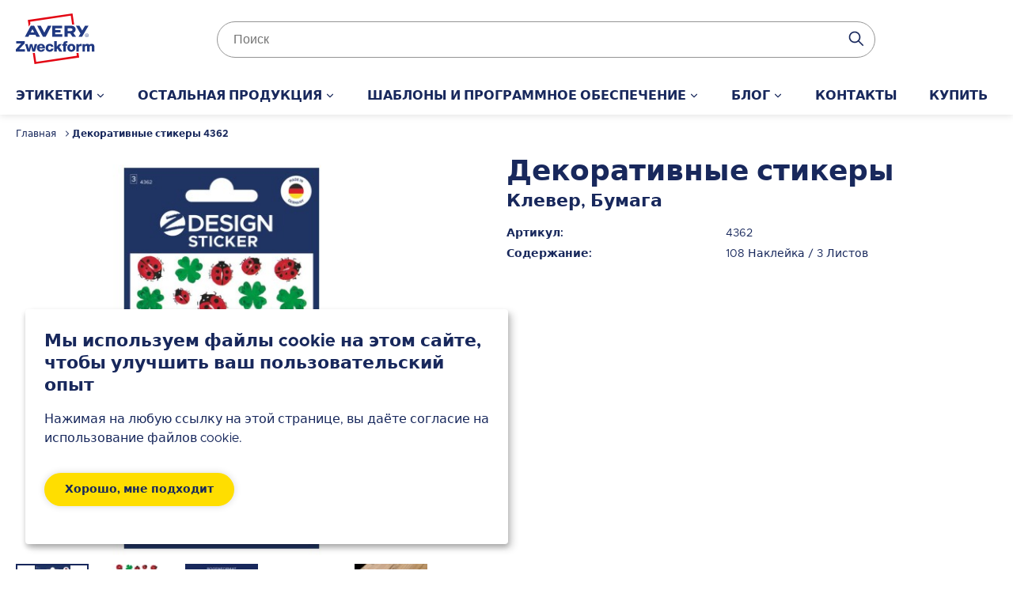

--- FILE ---
content_type: text/html; charset=UTF-8
request_url: https://www.avery-zweckform.ru/produkt/dekorativnye-stikery-4362
body_size: 29361
content:
<!DOCTYPE html>
<html lang="ru" dir="ltr" prefix="og: https://ogp.me/ns#">
  <head>
    <style>.visually-hidden{position:absolute !important;overflow:hidden;clip:rect(1px,1px,1px,1px);width:1px;height:1px;word-wrap:normal;}</style>
    <meta charset="utf-8" />
<meta name="description" content="Самоклеящиеся стикеры и наклейки с разными темами: цветы, животные ,сердечки, свадеюные, блестящие, сверкаюшие, для домашних закоготовок и варенья. Украшение подарков. Отличное качество. Узнать больше." />
<link rel="canonical" href="https://www.avery-zweckform.ru/produkt/dekorativnye-stikery-4362" />
<meta name="robots" content="index, follow" />
<meta name="viewport" content="width=device-width, initial-scale=1.0" />
<style>body { visibility: hidden; } .body-loaded { visibility: visible; }</style>
<script type="application/ld+json">{
    "@context": "https://schema.org",
    "@type": "BreadcrumbList",
    "itemListElement": [
        {
            "@type": "ListItem",
            "position": 1,
            "name": "Главная",
            "item": "https://www.avery-zweckform.ru/"
        },
        {
            "@type": "ListItem",
            "position": 2,
            "name": "Декоративные стикеры 4362"
        }
    ]
}</script>
<link rel="icon" href="/themes/custom/sparkle/favicon.ico" type="image/vnd.microsoft.icon" />
<link rel="alternate" hreflang="ru" href="https://www.avery-zweckform.ru/produkt/dekorativnye-stikery-4362" />
<link rel="dns-prefetch" href="//cdnjs.cloudflare.com" />
<link rel="dns-prefetch" href="//cdn.ablyft.com" />
<link rel="dns-prefetch" href="//integrations.etrusted.com" />
<link rel="dns-prefetch" href="//googletagmanager.com" />
<link rel="preload" type="font/woff2" as="font" crossorigin="anonymous" href="/themes/custom/sparkle/dist/assets/fonts/Metropolis-Regular.woff2" />
<link rel="preload" type="font/woff2" as="font" crossorigin="anonymous" href="/themes/custom/sparkle/dist/assets/fonts/Metropolis-SemiBold.woff2" />
<link rel="preload" type="font/woff2" as="font" crossorigin="anonymous" href="/themes/custom/sparkle/dist/assets/fonts/Metropolis-Bold.woff2" />
<link rel="preload" type="font/woff2" as="font" crossorigin="anonymous" href="/themes/custom/sparkle/dist/assets/fonts/Metropolis-Medium.woff2" />
<script src="/sites/avery.ru/files/google_tag/primary/google_tag.script.js?t96ucg" defer></script>

    <title>Декоративные стикеры | 4362 | Avery Zweckform</title>
    <script type="application/json" data-drupal-selector="drupal-settings-json">{"path":{"baseUrl":"\/","pathPrefix":"","currentPath":"node\/5443","currentPathIsAdmin":false,"isFront":false,"currentLanguage":"ru"},"pluralDelimiter":"\u0003","suppressDeprecationErrors":true,"klaroConfig":{"elementID":"klaro","styling":{"theme":["light"]},"storageMethod":"cookie","cookieName":"cookie-agreed-categories-klaro","groupByPurpose":false,"cookieExpiresAfterDays":"365","privacyPolicy":"\/privacy-policy","default":false,"mustConsent":false,"acceptAll":false,"hideDeclineAll":true,"disablePoweredBy":true,"htmlTexts":true,"services":[{"name":"user_klaro_consent_necessary","onAccept":["let gtmVars; gtmVars = {\u0027event\u0027: \u0027CookieConsentLoaded\u0027}; for(let k of Object.keys(opts.consents)) { if (opts.consents[k]) { gtmVars[k] = 1; } else { gtmVars[k] = 0; }} window.dataLayer.push(gtmVars);"],"onInit":["window.dataLayer = window.dataLayer || [ ];"],"default":true,"required":true},{"name":"user_klaro_consent_functional","default":true},{"name":"user_klaro_consent_marketing","default":true}],"cookieDomain":"avery-zweckform.ru","hideLearnMore":true,"translations":{"ru":{"consentNotice":{"description":"\u003Cstrong\u003E\u041c\u044b \u0438\u0441\u043f\u043e\u043b\u044c\u0437\u0443\u0435\u043c \u0444\u0430\u0439\u043b\u044b cookie \u043d\u0430 \u044d\u0442\u043e\u043c \u0441\u0430\u0439\u0442\u0435, \u0447\u0442\u043e\u0431\u044b \u0443\u043b\u0443\u0447\u0448\u0438\u0442\u044c \u0432\u0430\u0448 \u043f\u043e\u043b\u044c\u0437\u043e\u0432\u0430\u0442\u0435\u043b\u044c\u0441\u043a\u0438\u0439 \u043e\u043f\u044b\u0442\u003C\/strong\u003E\u003Cbr\u003E\u041d\u0430\u0436\u0438\u043c\u0430\u044f \u043d\u0430 \u043b\u044e\u0431\u0443\u044e \u0441\u0441\u044b\u043b\u043a\u0443 \u043d\u0430 \u044d\u0442\u043e\u0439 \u0441\u0442\u0440\u0430\u043d\u0438\u0446\u0435, \u0432\u044b \u0434\u0430\u0451\u0442\u0435 \u0441\u043e\u0433\u043b\u0430\u0441\u0438\u0435 \u043d\u0430 \u0438\u0441\u043f\u043e\u043b\u044c\u0437\u043e\u0432\u0430\u043d\u0438\u0435 \u0444\u0430\u0439\u043b\u043e\u0432 cookie."},"ok":"\u0425\u043e\u0440\u043e\u0448\u043e, \u043c\u043d\u0435 \u043f\u043e\u0434\u0445\u043e\u0434\u0438\u0442"}}},"avery_sticky":{"datalayer":[{"pageType":"product"}]},"header_search_block":{"search_result_page":"https:\/\/www.avery-zweckform.ru\/search","api_autocomplete_url":"https:\/\/www.avery-zweckform.ru\/api\/search\/suggest","keyword_redirects":[]},"user":{"uid":0,"permissionsHash":"0d09995a6c186880ab3a4d8d9d567b3c2dafed6668d2115148f970e2e0f23e91"}}</script>
<script src="/themes/custom/sparkle/dist/design-system/runtime.js?v=0.3.9"></script>
<script src="/themes/custom/sparkle/dist/design-system/polyfills.js?v=0.3.9" nomodule></script>
<script src="/sites/avery.ru/files/js/js_w3cmsV7nwvo6LPo8Np59PfqgRrN3VIl5yysmfMpYBE0.js?scope=header&amp;delta=2&amp;language=ru&amp;theme=sparkle&amp;include=[base64]"></script>

    <style id="critical-css">.container{margin-left:auto;margin-right:auto;padding-left:1.25rem;padding-right:1.25rem;width:100%}@media (min-width:520px){.container{max-width:520px}}@media (min-width:640px){.container{max-width:640px}}@media (min-width:1024px){.container{max-width:1024px}}@media (min-width:1280px){.container{max-width:1280px}}@media (min-width:1536px){.container{max-width:1536px}}.button{--tw-shadow:0px 0px 10px rgba(0,0,0,.15);--tw-shadow:0px 0px 10px rgba(0,0,0,.15);--tw-shadow-colored:0px 0px 10px var(--tw-shadow-color);--tw-ring-color:transparent;border-color:transparent;border-radius:9999px;border-width:2px;cursor:pointer;display:inline-flex;display:inline-flex;font-size:.875rem;font-weight:700;justify-content:center;line-height:1.25rem;line-height:1.625;padding:.5rem 1.5rem;transition-duration:.15s;transition-duration:.15s;transition-property:color,background-color,border-color,text-decoration-color,fill,stroke;transition-property:color,background-color,border-color,text-decoration-color,fill,stroke;transition-timing-function:cubic-bezier(.4,0,.2,1);transition-timing-function:cubic-bezier(.4,0,.2,1);width:100%}.button,.button:focus{box-shadow:var(--tw-ring-offset-shadow,0 0 #0000),var(--tw-ring-shadow,0 0 #0000),var(--tw-shadow);box-shadow:var(--tw-ring-offset-shadow,0 0 #0000),var(--tw-ring-shadow,0 0 #0000),var(--tw-shadow)}.button:focus{--tw-shadow:0px 0px 0px 2px var(--theme-focus);--tw-shadow-colored:0px 0px 0px 2px var(--tw-shadow-color);--tw-ring-offset-shadow:var(--tw-ring-inset) 0 0 0 var(--tw-ring-offset-width) var(--tw-ring-offset-color);--tw-ring-shadow:var(--tw-ring-inset) 0 0 0 calc(3px + var(--tw-ring-offset-width)) var(--tw-ring-color);box-shadow:var(--tw-ring-offset-shadow),var(--tw-ring-shadow),var(--tw-shadow,0 0 #0000);outline-style:hidden}.button:focus-visible{outline-color:var(--theme-focus);outline-style:solid;outline-width:2px}@media (min-width:640px){.button{width:auto}}.button:active{border-color:var(--theme-button-active-border)!important}.button-variant-1{background-color:var(--theme-button-bg-1);border-color:var(--theme-button-bg-1);color:var(--theme-button-text-1)}.button-variant-1:hover{background-color:var(--theme-button-bg-hover-1);color:var(--theme-button-text-hover-1)}.button-variant-2{background-color:var(--theme-button-bg-2);border-color:var(--theme-button-bg-2);color:var(--theme-button-text-2)}.button-variant-2:hover{background-color:var(--theme-button-bg-hover-2);color:var(--theme-button-text-hover-2)}.container-default{max-width:calc(1258px + 2.5rem);width:100%}.container-default-padding-none{max-width:1258px;padding-left:0;padding-right:0}.grid-1{display:grid;gap:1rem}@media (min-width:640px){.grid-1{gap:1.5rem}}@media (min-width:1280px){.grid-1{gap:2rem}}.grid-1{grid-template-columns:repeat(1,minmax(0,1fr))}.grid-2{display:grid;gap:1rem}@media (min-width:640px){.grid-2{gap:1.5rem}}@media (min-width:1280px){.grid-2{gap:2rem}}.grid-2{grid-template-columns:repeat(2,minmax(0,1fr))}.sr-only{clip:rect(0,0,0,0);border-width:0;height:1px;margin:-1px;overflow:hidden;padding:0;position:absolute;white-space:nowrap;width:1px}.pointer-events-none{pointer-events:none}.visible{visibility:visible}.invisible{visibility:hidden}.static{position:static}.fixed{position:fixed}.absolute{position:absolute}.relative{position:relative}.sticky{position:sticky}.inset-0{bottom:0;left:0;right:0;top:0}.inset-y-0{bottom:0;top:0}.top-0{top:0}.right-0{right:0}.left-\[-12px\]{left:-12px}.right-\[-12px\]{right:-12px}.left-0{left:0}.top-\[8rem\]{top:8rem}.-bottom-sm{bottom:-1rem}.top-1\/2{top:50%}.right-sm{right:1rem}.bottom-0{bottom:0}.left-\[50\%\]{left:50%}.top-xs{top:.75rem}.right-xs{right:.75rem}.left-1\/2{left:50%}.-bottom-\[25rem\]{bottom:-25rem}.z-cover{z-index:20}.z-overlay{z-index:50}.z-\[100\]{z-index:100}.order-2{order:2}.order-1{order:1}.order-first{order:-9999}.col-span-3{grid-column:span 3/span 3}.col-span-1{grid-column:span 1/span 1}.col-span-full{grid-column:1/-1}.float-right{float:right}.m-0{margin:0}.m-md{margin:1.125rem}.m-xl{margin:1.5rem}.-m-3xs{margin:-.5rem}.m-3xs{margin:.5rem}.m-xs{margin:.75rem}.mx-auto{margin-left:auto;margin-right:auto}.my-lg{margin-bottom:1.25rem;margin-top:1.25rem}.mx-0{margin-left:0;margin-right:0}.my-xl{margin-bottom:1.5rem;margin-top:1.5rem}.mx-2xs{margin-left:.625rem;margin-right:.625rem}.my-0{margin-bottom:0;margin-top:0}.-mx-md{margin-left:-1.125rem;margin-right:-1.125rem}.my-sm{margin-bottom:1rem;margin-top:1rem}.my-2xs{margin-bottom:.625rem;margin-top:.625rem}.my-3xs{margin-bottom:.5rem;margin-top:.5rem}.mx-3xs{margin-left:.5rem;margin-right:.5rem}.mt-xl{margin-top:1.5rem}.mb-lg{margin-bottom:1.25rem}.mt-lg{margin-top:1.25rem}.mt-md{margin-top:1.125rem}.mt-\[5px\]{margin-top:5px}.mb-auto{margin-bottom:auto}.mb-md{margin-bottom:1.125rem}.mt-4xs{margin-top:.375rem}.ml-lg{margin-left:1.25rem}.mb-sm{margin-bottom:1rem}.mb-xs{margin-bottom:.75rem}.ml-auto{margin-left:auto}.-mt-3xs{margin-top:-.5rem}.mb-2xs{margin-bottom:.625rem}.mb-0{margin-bottom:0}.mb-2xl{margin-bottom:2rem}.mt-sm{margin-top:1rem}.mb-xl{margin-bottom:1.5rem}.mt-xs{margin-top:.75rem}.ml-sm{margin-left:1rem}.ml-4xl{margin-left:2.5rem}.mt-2xl{margin-top:2rem}.mr-2xs{margin-right:.625rem}.mr-auto{margin-right:auto}.mr-0{margin-right:0}.mr-xs{margin-right:.75rem}.ml-3xs{margin-left:.5rem}.mb-\[10px\]{margin-bottom:10px}.mt-6xs{margin-top:.125rem}.-ml-\[50vw\]{margin-left:-50vw}.mt-6xl{margin-top:3.75rem}.mt-5xl{margin-top:3rem}.mb-3xl{margin-bottom:2.375rem}.mt-2xs{margin-top:.625rem}.mb-5xs{margin-bottom:.25rem}.mr-5xs{margin-right:.25rem}.mb-4xs{margin-bottom:.375rem}.mr-\[15px\]{margin-right:15px}.mt-5xs{margin-top:.25rem}.ml-xs{margin-left:.75rem}.ml-2xs{margin-left:.625rem}.mr-4xl{margin-right:2.5rem}.mr-3xs{margin-right:.5rem}.mb-px{margin-bottom:1px}.mt-3xs{margin-top:.5rem}.mr-4xs{margin-right:.375rem}.-ml-sm{margin-left:-1rem}.-mt-6xs{margin-top:-.125rem}.mr-sm{margin-right:1rem}.mr-lg{margin-right:1.25rem}.-mt-lg{margin-top:-1.25rem}.box-content{box-sizing:content-box}.block{display:block}.inline-block{display:inline-block}.inline{display:inline}.flex{display:flex}.inline-flex{display:inline-flex}.table{display:table}.grid{display:grid}.hidden{display:none}.h-lg{height:1.25rem}.h-\[25px\]{height:25px}.h-\[24px\]{height:24px}.h-\[80px\]{height:80px}.h-full{height:100%}.h-px{height:1px}.h-\[100px\]{height:100px}.h-5xl{height:3rem}.h-\[4rem\]{height:4rem}.h-sm{height:1rem}.h-xl{height:1.5rem}.h-\[135px\]{height:135px}.h-\[583px\]{height:583px}.h-\[420px\]{height:420px}.h-auto{height:auto}.h-\[55px\]{height:55px}.h-\[1\.25rem\]{height:1.25rem}.h-\[1rem\]{height:1rem}.h-\[0\.75rem\]{height:.75rem}.h-\[5rem\]{height:5rem}.h-\[2rem\]{height:2rem}.h-6xl{height:3.75rem}.h-\[4\.375rem\]{height:4.375rem}.h-\[34px\]{height:34px}.h-\[16px\]{height:16px}.h-\[28px\]{height:28px}.h-3xl{height:2.375rem}.h-4xl{height:2.5rem}.h-screen{height:100vh}.h-\[2\.75rem\]{height:2.75rem}.h-2xl{height:2rem}.h-\[3rem\]{height:3rem}.h-\[70px\]{height:70px}.max-h-\[20rem\]{max-height:20rem}.max-h-\[calc\(100vh-3rem\)\]{max-height:calc(100vh - 3rem)}.max-h-full{max-height:100%}.max-h-\[80px\]{max-height:80px}.max-h-\[calc\(100vh-4rem\)\]{max-height:calc(100vh - 4rem)}.max-h-\[50vh\]{max-height:50vh}.max-h-screen{max-height:100vh}.max-h-\[26rem\]{max-height:26rem}.max-h-\[2\.5rem\]{max-height:2.5rem}.min-h-screen{min-height:100vh}.min-h-\[46px\]{min-height:46px}.min-h-\[206px\]{min-height:206px}.min-h-\[245px\]{min-height:245px}.min-h-\[260px\]{min-height:260px}.min-h-\[60px\]{min-height:60px}.min-h-\[5rem\]{min-height:5rem}.w-1\/2{width:50%}.w-1\/3{width:33.333333%}.w-\[15rem\]{width:15rem}.w-full{width:100%}.w-auto{width:auto}.w-2\/3{width:66.666667%}.w-1\/5{width:20%}.w-screen{width:100vw}.w-\[100px\]{width:100px}.w-5xl{width:3rem}.w-fit{width:-moz-fit-content;width:fit-content}.w-sm{width:1rem}.w-xl{width:1.5rem}.w-\[100vw\]{width:100vw}.\!w-auto{width:auto!important}.w-\[120px\]{width:120px}.w-5\/12{width:41.666667%}.w-\[10rem\]{width:10rem}.w-5\/6{width:83.333333%}.w-4\/5{width:80%}.w-\[20px\]{width:20px}.w-\[80px\]{width:80px}.w-\[2rem\]{width:2rem}.w-\[3rem\]{width:3rem}.w-\[40px\]{width:40px}.w-\[56px\]{width:56px}.w-\[2\.25rem\]{width:2.25rem}.w-\[2\.5rem\]{width:2.5rem}.w-\[6rem\]{width:6rem}.w-\[1\.75rem\]{width:1.75rem}.w-\[5rem\]{width:5rem}.w-\[9rem\]{width:9rem}.w-6xl{width:3.75rem}.w-4xl{width:2.5rem}.w-\[5\.65rem\]{width:5.65rem}.w-\[4rem\]{width:4rem}.w-\[calc\(100vw-2rem\)\]{width:calc(100vw - 2rem)}.min-w-full{min-width:100%}.min-w-\[20rem\]{min-width:20rem}.min-w-\[45\%\]{min-width:45%}.min-w-\[150px\]{min-width:150px}.max-w-full{max-width:100%}.max-w-\[40rem\]{max-width:40rem}.max-w-\[250px\]{max-width:250px}.max-w-md{max-width:28rem}.max-w-\[100px\]{max-width:100px}.max-w-\[70px\]{max-width:70px}.max-w-sm{max-width:24rem}.max-w-\[200px\]{max-width:200px}.max-w-7xl{max-width:80rem}.max-w-1\/2{max-width:50%}.max-w-\[340px\]{max-width:340px}.max-w-4xl{max-width:56rem}.max-w-\[6rem\]{max-width:6rem}.flex-initial{flex:0 1 auto}.flex-1{flex:1 1 0%}.flex-none{flex:none}.flex-\[0_0_60px\]{flex:0 0 60px}.flex-auto{flex:1 1 auto}.flex-shrink-0{flex-shrink:0}.shrink{flex-shrink:1}.flex-grow,.grow{flex-grow:1}.basis-1\/2{flex-basis:50%}.basis-1\/3{flex-basis:33.333333%}.translate-x-full{--tw-translate-x:100%}.translate-x-0,.translate-x-full{transform:translate(var(--tw-translate-x),var(--tw-translate-y)) rotate(var(--tw-rotate)) skewX(var(--tw-skew-x)) skewY(var(--tw-skew-y)) scaleX(var(--tw-scale-x)) scaleY(var(--tw-scale-y))}.translate-x-0{--tw-translate-x:0}.-translate-y-1\/2{--tw-translate-y:-50%}.-translate-x-1\/2,.-translate-y-1\/2{transform:translate(var(--tw-translate-x),var(--tw-translate-y)) rotate(var(--tw-rotate)) skewX(var(--tw-skew-x)) skewY(var(--tw-skew-y)) scaleX(var(--tw-scale-x)) scaleY(var(--tw-scale-y))}.-translate-x-1\/2{--tw-translate-x:-50%}.rotate-180{--tw-rotate:180deg}.rotate-180,.scale-150{transform:translate(var(--tw-translate-x),var(--tw-translate-y)) rotate(var(--tw-rotate)) skewX(var(--tw-skew-x)) skewY(var(--tw-skew-y)) scaleX(var(--tw-scale-x)) scaleY(var(--tw-scale-y))}.scale-150{--tw-scale-x:1.5;--tw-scale-y:1.5}.transform{transform:translate(var(--tw-translate-x),var(--tw-translate-y)) rotate(var(--tw-rotate)) skewX(var(--tw-skew-x)) skewY(var(--tw-skew-y)) scaleX(var(--tw-scale-x)) scaleY(var(--tw-scale-y))}.animate-pulse{animation:pulse 2s cubic-bezier(.4,0,.6,1) infinite}.cursor-wait{cursor:wait}.cursor-pointer{cursor:pointer}.cursor-default{cursor:default}.cursor-not-allowed{cursor:not-allowed}.resize{resize:both}.list-inside{list-style-position:inside}.list-none{list-style-type:none}.list-disc{list-style-type:disc}.grid-cols-\[auto_auto\]{grid-template-columns:auto auto}.grid-cols-1{grid-template-columns:repeat(1,minmax(0,1fr))}.flex-row{flex-direction:row}.flex-row-reverse{flex-direction:row-reverse}.flex-col{flex-direction:column}.flex-wrap{flex-wrap:wrap}.flex-nowrap{flex-wrap:nowrap}.items-start{align-items:flex-start}.items-end{align-items:flex-end}.items-center{align-items:center}.justify-start{justify-content:flex-start}.justify-end{justify-content:flex-end}.justify-center{justify-content:center}.justify-between{justify-content:space-between}.justify-items-start{justify-items:start}.justify-items-center{justify-items:center}.gap-lg{gap:1.25rem}.gap-sm{gap:1rem}.gap-xs{gap:.75rem}.gap-xl{gap:1.5rem}.gap-4xs{gap:.375rem}.gap-2xl{gap:2rem}.\!gap-0{gap:0!important}.gap-2xs{gap:.625rem}.gap-3xs{gap:.5rem}.\!gap-2xs{gap:.625rem!important}.gap-x-4xs{-moz-column-gap:.375rem;column-gap:.375rem}.gap-y-xl{row-gap:1.5rem}.gap-x-6xl{-moz-column-gap:3.75rem;column-gap:3.75rem}.gap-x-5xl{-moz-column-gap:3rem;column-gap:3rem}.gap-y-6xs{row-gap:.125rem}.gap-x-3xs{-moz-column-gap:.5rem;column-gap:.5rem}.gap-x-xl{-moz-column-gap:1.5rem;column-gap:1.5rem}.gap-x-2xl{-moz-column-gap:2rem;column-gap:2rem}.gap-y-lg{row-gap:1.25rem}.gap-y-2xs{row-gap:.625rem}.gap-x-sm{-moz-column-gap:1rem;column-gap:1rem}.gap-y-4xs{row-gap:.375rem}.overflow-auto{overflow:auto}.overflow-hidden{overflow:hidden}.overflow-x-auto{overflow-x:auto}.overflow-y-auto{overflow-y:auto}.overflow-x-hidden{overflow-x:hidden}.overflow-y-scroll{overflow-y:scroll}.truncate{overflow:hidden;text-overflow:ellipsis;white-space:nowrap}.whitespace-normal{white-space:normal}.whitespace-nowrap{white-space:nowrap}.break-normal{overflow-wrap:normal;word-break:normal}.rounded{border-radius:5px}.rounded-full{border-radius:9999px}.rounded-t-medium{border-top-left-radius:8px;border-top-right-radius:8px}.border{border-width:1px}.border-2{border-width:2px}.border-b{border-bottom-width:1px}.border-b-2{border-bottom-width:2px}.border-l{border-left-width:1px}.border-t-2{border-top-width:2px}.border-t{border-top-width:1px}.border-t-4{border-top-width:4px}.border-b-0{border-bottom-width:0}.\!border-t-0{border-top-width:0!important}.\!border-t-2{border-top-width:2px!important}.border-solid{border-style:solid}.border-dashed{border-style:dashed}.border-none{border-style:none}.border-neutral-light{--tw-border-opacity:1;border-color:rgb(239 237 229/var(--tw-border-opacity))}.border-status-success-medium{--tw-border-opacity:1;border-color:rgb(143 230 164/var(--tw-border-opacity))}.border-transparent{border-color:transparent}.border-neutral-medium{--tw-border-opacity:1;border-color:rgb(222 216 202/var(--tw-border-opacity))}.border-\[color\:var\(--theme-link-border-color-4\)\]{border-color:var(--theme-link-border-color-4)}.border-\[\#000000\]{--tw-border-opacity:1;border-color:rgb(0 0 0/var(--tw-border-opacity))}.border-neutral-lighter{--tw-border-opacity:1;border-color:rgb(244 242 237/var(--tw-border-opacity))}.border-neutral-dark{--tw-border-opacity:1;border-color:rgb(148 148 148/var(--tw-border-opacity))}.border-status-warning-dark{--tw-border-opacity:1;border-color:rgb(158 126 0/var(--tw-border-opacity))}.border-b-neutral-dark{--tw-border-opacity:1;border-bottom-color:rgb(148 148 148/var(--tw-border-opacity))}.border-b-neutral-medium{--tw-border-opacity:1;border-bottom-color:rgb(222 216 202/var(--tw-border-opacity))}.bg-transparent{background-color:transparent}.bg-white{--tw-bg-opacity:1;background-color:rgb(255 255 255/var(--tw-bg-opacity))}.bg-black\/40{background-color:rgba(0,0,0,.4)}.bg-\[color\:var\(--theme-headline-bg-1\)\]{background-color:var(--theme-headline-bg-1)}.bg-\[color\:var\(--theme-badge-bg-2\)\]{background-color:var(--theme-badge-bg-2)}.bg-neutral-light{--tw-bg-opacity:1;background-color:rgb(239 237 229/var(--tw-bg-opacity))}.bg-neutral-lighter{--tw-bg-opacity:1;background-color:rgb(244 242 237/var(--tw-bg-opacity))}.bg-\[color\:var\(--theme-tab-bg\)\]{background-color:var(--theme-tab-bg)}.bg-\[color\:var\(--theme-tab-inactive-bg\)\]{background-color:var(--theme-tab-inactive-bg)}.bg-status-success-dark{--tw-bg-opacity:1;background-color:rgb(35 135 59/var(--tw-bg-opacity))}.bg-\[color\:theme\(\'colors\.brand\.3\'\)\]{background-color:#2240b1}.bg-black{--tw-bg-opacity:1;background-color:rgb(0 0 0/var(--tw-bg-opacity))}.bg-\[color\:var\(--theme-color\)\]{background-color:var(--theme-color)}.bg-status-warning-lighter{--tw-bg-opacity:1;background-color:rgb(255 254 193/var(--tw-bg-opacity))}.bg-cover{background-size:cover}.bg-contain{background-size:contain}.bg-center{background-position:50%}.bg-bottom{background-position:bottom}.bg-right-bottom{background-position:100% 100%}.bg-no-repeat{background-repeat:no-repeat}.fill-current{fill:currentColor}.\!fill-white{fill:#fff!important}.object-fill{-o-object-fit:fill;object-fit:fill}.p-sm{padding:1rem}.p-0{padding:0}.p-lg{padding:1.25rem}.p-xs{padding:.75rem}.p-xl{padding:1.5rem}.p-2xs{padding:.625rem}.p-3xl{padding:2.375rem}.p-3xs{padding:.5rem}.px-xs{padding-left:.75rem;padding-right:.75rem}.py-3xs{padding-bottom:.5rem;padding-top:.5rem}.px-xl{padding-left:1.5rem;padding-right:1.5rem}.py-md{padding-bottom:1.125rem;padding-top:1.125rem}.py-lg{padding-bottom:1.25rem;padding-top:1.25rem}.px-sm{padding-left:1rem;padding-right:1rem}.px-lg{padding-left:1.25rem;padding-right:1.25rem}.px-md{padding-left:1.125rem;padding-right:1.125rem}.py-xs{padding-bottom:.75rem;padding-top:.75rem}.py-2xs{padding-bottom:.625rem;padding-top:.625rem}.py-4xs{padding-bottom:.375rem;padding-top:.375rem}.py-6xs{padding-bottom:.125rem;padding-top:.125rem}.py-5xs{padding-bottom:.25rem;padding-top:.25rem}.px-4xs{padding-left:.375rem;padding-right:.375rem}.py-sm{padding-bottom:1rem;padding-top:1rem}.px-2xl{padding-left:2rem;padding-right:2rem}.py-2xl{padding-bottom:2rem;padding-top:2rem}.px-3xs{padding-left:.5rem;padding-right:.5rem}.py-xl{padding-bottom:1.5rem;padding-top:1.5rem}.pt-xs{padding-top:.75rem}.pr-xs{padding-right:.75rem}.pl-lg{padding-left:1.25rem}.pt-6xs{padding-top:.125rem}.pb-4xl{padding-bottom:2.5rem}.pt-2xl{padding-top:2rem}.pb-2xs{padding-bottom:.625rem}.pt-5xs{padding-top:.25rem}.pb-6xs{padding-bottom:.125rem}.pb-2xl{padding-bottom:2rem}.pt-xl{padding-top:1.5rem}.pb-lg{padding-bottom:1.25rem}.pt-lg{padding-top:1.25rem}.pr-lg{padding-right:1.25rem}.pb-sm{padding-bottom:1rem}.pt-sm{padding-top:1rem}.pr-5xl{padding-right:3rem}.pr-3xs{padding-right:.5rem}.pt-3xs{padding-top:.5rem}.pl-2xl{padding-left:2rem}.pr-sm{padding-right:1rem}.pr-4xl{padding-right:2.5rem}.pt-5xl{padding-top:3rem}.pb-5xl{padding-bottom:3rem}.pr-xl{padding-right:1.5rem}.pb-\[25rem\]{padding-bottom:25rem}.text-left{text-align:left}.text-center{text-align:center}.text-right{text-align:right}.align-top{vertical-align:top}.text-base{font-size:1rem;line-height:1.5rem}.text-2xl{font-size:1.5rem;line-height:2rem}.text-xl{font-size:1.375rem}.text-lg{font-size:1.125rem;line-height:1.75rem}.text-sm{font-size:.875rem;line-height:1.25rem}.text-xs{font-size:.75rem;line-height:1rem}.text-2xs{font-size:.688rem}.text-3xl{font-size:1.75rem}.font-medium{font-weight:500}.font-bold{font-weight:700}.font-semibold{font-weight:600}.font-extrabold{font-weight:900}.font-normal{font-weight:400}.uppercase{text-transform:uppercase}.capitalize{text-transform:capitalize}.italic{font-style:italic}.leading-6{line-height:1.5rem}.\!leading-none{line-height:1!important}.leading-7{line-height:1.75rem}.leading-9{line-height:2.25rem}.leading-8{line-height:2rem}.leading-none{line-height:1}.leading-5{line-height:1.25rem}.text-\[color\:var\(--theme-color\)\]{color:var(--theme-color)}.text-status-success-dark{--tw-text-opacity:1;color:rgb(35 135 59/var(--tw-text-opacity))}.text-white{--tw-text-opacity:1;color:rgb(255 255 255/var(--tw-text-opacity))}.text-brand-3{--tw-text-opacity:1;color:rgb(34 64 177/var(--tw-text-opacity))}.\!text-white{--tw-text-opacity:1!important;color:rgb(255 255 255/var(--tw-text-opacity))!important}.text-neutral-dark{--tw-text-opacity:1;color:rgb(148 148 148/var(--tw-text-opacity))}.text-status-error-dark{--tw-text-opacity:1;color:rgb(235 12 0/var(--tw-text-opacity))}.text-\[color\:theme\(\'colors\.brand\.2\'\)\]{color:#e30613}.text-\[color\:theme\(\'colors\.brand\.3\'\)\]{color:#2240b1}.text-brand-2{--tw-text-opacity:1;color:rgb(227 6 19/var(--tw-text-opacity))}.text-\[color\:var\(--theme-tab-text\)\]{color:var(--theme-tab-text)}.text-brand-1{--tw-text-opacity:1;color:rgb(24 40 92/var(--tw-text-opacity))}.text-social-youtube{--tw-text-opacity:1;color:rgb(255 0 0/var(--tw-text-opacity))}.text-\[color\:var\(--theme-link-text-color-2\)\]{color:var(--theme-link-text-color-2)}.text-status-warning-dark{--tw-text-opacity:1;color:rgb(158 126 0/var(--tw-text-opacity))}.underline{text-decoration-line:underline}.line-through{text-decoration-line:line-through}.no-underline{text-decoration-line:none}.antialiased{-webkit-font-smoothing:antialiased;-moz-osx-font-smoothing:grayscale}.opacity-0{opacity:0}.opacity-100{opacity:1}.opacity-80{opacity:.8}.opacity-20{opacity:.2}.opacity-40{opacity:.4}.opacity-60{opacity:.6}.shadow-none{--tw-shadow:0 0 #0000;--tw-shadow-colored:0 0 #0000}.shadow,.shadow-none{box-shadow:var(--tw-ring-offset-shadow,0 0 #0000),var(--tw-ring-shadow,0 0 #0000),var(--tw-shadow)}.shadow{--tw-shadow:0px 0px 10px rgba(0,0,0,.15);--tw-shadow-colored:0px 0px 10px var(--tw-shadow-color)}.shadow-\[shadow\:var\(--theme-tab-shadow\)\]{--tw-shadow:var(--theme-tab-shadow);--tw-shadow-colored:var(--theme-tab-shadow);box-shadow:var(--tw-ring-offset-shadow,0 0 #0000),var(--tw-ring-shadow,0 0 #0000),var(--tw-shadow)}.shadow-\[shadow\:var\(--theme-card-shadow\)\]{--tw-shadow:var(--theme-card-shadow);--tw-shadow-colored:var(--theme-card-shadow);box-shadow:var(--tw-ring-offset-shadow,0 0 #0000),var(--tw-ring-shadow,0 0 #0000),var(--tw-shadow)}.outline{outline-style:solid}.outline-offset-\[3px\]{outline-offset:3px}.ring-2{--tw-ring-offset-shadow:var(--tw-ring-inset) 0 0 0 var(--tw-ring-offset-width) var(--tw-ring-offset-color);--tw-ring-shadow:var(--tw-ring-inset) 0 0 0 calc(2px + var(--tw-ring-offset-width)) var(--tw-ring-color)}.ring-1,.ring-2{box-shadow:var(--tw-ring-offset-shadow),var(--tw-ring-shadow),var(--tw-shadow,0 0 #0000)}.ring-1{--tw-ring-offset-shadow:var(--tw-ring-inset) 0 0 0 var(--tw-ring-offset-width) var(--tw-ring-offset-color);--tw-ring-shadow:var(--tw-ring-inset) 0 0 0 calc(1px + var(--tw-ring-offset-width)) var(--tw-ring-color)}.ring-inset{--tw-ring-inset:inset}.ring-\[color\:var\(--theme-link-border-color-4\)\]{--tw-ring-color:var(--theme-link-border-color-4)}.blur{--tw-blur:blur(8px)}.blur,.invert{filter:var(--tw-blur) var(--tw-brightness) var(--tw-contrast) var(--tw-grayscale) var(--tw-hue-rotate) var(--tw-invert) var(--tw-saturate) var(--tw-sepia) var(--tw-drop-shadow)}.invert{--tw-invert:invert(100%)}.sepia{--tw-sepia:sepia(100%)}.filter,.sepia{filter:var(--tw-blur) var(--tw-brightness) var(--tw-contrast) var(--tw-grayscale) var(--tw-hue-rotate) var(--tw-invert) var(--tw-saturate) var(--tw-sepia) var(--tw-drop-shadow)}.transition-colors{transition-duration:.15s;transition-property:color,background-color,border-color,text-decoration-color,fill,stroke;transition-timing-function:cubic-bezier(.4,0,.2,1)}.transition{transition-duration:.15s;transition-property:color,background-color,border-color,text-decoration-color,fill,stroke,opacity,box-shadow,transform,filter,backdrop-filter;transition-timing-function:cubic-bezier(.4,0,.2,1)}.transition-all{transition-duration:.15s;transition-property:all;transition-timing-function:cubic-bezier(.4,0,.2,1)}.duration-200{transition-duration:.2s}.duration-500{transition-duration:.5s}.ease-in-out{transition-timing-function:cubic-bezier(.4,0,.2,1)}.ease-in{transition-timing-function:cubic-bezier(.4,0,1,1)}.ease-out{transition-timing-function:cubic-bezier(0,0,.2,1)}p.lead{font-size:1.375rem;font-weight:400;line-height:1.5rem}p.small{font-size:1rem;font-weight:300;line-height:1.75rem}@media (min-width:1024px){p.lead{font-size:1.5rem;line-height:1.5rem}p.small{font-size:1.125rem;line-height:1.75rem}}.space-y-\33xs>*+*{margin-top:.5rem}.space-x-sm>*+*{margin-left:1rem}.\[font-size\:10px\]{font-size:10px}
/*! tailwindcss v3.0.19 | MIT License | https://tailwindcss.com*/*,:after,:before{border:0 solid;box-sizing:border-box}:after,:before{--tw-content:""}html{-webkit-text-size-adjust:100%;font-family:var(--theme-base-font),ui-sans-serif,system-ui,-apple-system,BlinkMacSystemFont,"Segoe UI",Roboto,"Helvetica Neue",Arial,"Noto Sans",sans-serif,"Apple Color Emoji","Segoe UI Emoji","Segoe UI Symbol","Noto Color Emoji";line-height:1.5;-moz-tab-size:4;-o-tab-size:4;tab-size:4}body{line-height:inherit;margin:0}hr{border-top-width:1px;color:inherit;height:0}abbr:where([title]){-webkit-text-decoration:underline dotted;text-decoration:underline dotted}h1,h2,h3,h4,h5,h6{font-size:inherit;font-weight:inherit}a{color:inherit;text-decoration:inherit}b,strong{font-weight:bolder}code,kbd,pre,samp{font-family:ui-monospace,SFMono-Regular,Menlo,Monaco,Consolas,Liberation Mono,Courier New,monospace;font-size:1em}small{font-size:80%}sub,sup{font-size:75%;line-height:0;position:relative;vertical-align:baseline}sub{bottom:-.25em}sup{top:-.5em}table{border-collapse:collapse;border-color:inherit;text-indent:0}button,input,optgroup,select,textarea{color:inherit;font-family:inherit;font-size:100%;line-height:inherit;margin:0;padding:0}button,select{text-transform:none}[type=button],[type=reset],[type=submit],button{-webkit-appearance:button;background-color:transparent;background-image:none}:-moz-focusring{outline:auto}:-moz-ui-invalid{box-shadow:none}progress{vertical-align:baseline}::-webkit-inner-spin-button,::-webkit-outer-spin-button{height:auto}[type=search]{-webkit-appearance:textfield;outline-offset:-2px}::-webkit-search-decoration{-webkit-appearance:none}::-webkit-file-upload-button{-webkit-appearance:button;font:inherit}summary{display:list-item}blockquote,dd,dl,fieldset,figure,h1,h2,h3,h4,h5,h6,hr,p,pre{margin:0}fieldset,legend{padding:0}menu,ol,ul{list-style:none;margin:0;padding:0}textarea{resize:vertical}input::-moz-placeholder,textarea::-moz-placeholder{color:#9ca3af}input::placeholder,textarea::placeholder{color:#9ca3af}[role=button],button{cursor:pointer}:disabled{cursor:default}audio,canvas,embed,iframe,img,object,svg,video{display:block;vertical-align:middle}img,video{height:auto;max-width:100%}[hidden]{display:none}[multiple],[type=date],[type=datetime-local],[type=email],[type=month],[type=number],[type=password],[type=search],[type=tel],[type=text],[type=time],[type=url],[type=week],select,textarea{--tw-shadow:0 0 #0000;-webkit-appearance:none;-moz-appearance:none;appearance:none;background-color:#fff;border-color:#6b7280;border-radius:0;border-width:1px;font-size:1rem;line-height:1.5rem;padding:.5rem .75rem}[multiple]:focus,[type=date]:focus,[type=datetime-local]:focus,[type=email]:focus,[type=month]:focus,[type=number]:focus,[type=password]:focus,[type=search]:focus,[type=tel]:focus,[type=text]:focus,[type=time]:focus,[type=url]:focus,[type=week]:focus,select:focus,textarea:focus{--tw-ring-inset:var(--tw-empty,/*!*/ /*!*/);--tw-ring-offset-width:0px;--tw-ring-offset-color:#fff;--tw-ring-color:#2563eb;--tw-ring-offset-shadow:var(--tw-ring-inset) 0 0 0 var(--tw-ring-offset-width) var(--tw-ring-offset-color);--tw-ring-shadow:var(--tw-ring-inset) 0 0 0 calc(1px + var(--tw-ring-offset-width)) var(--tw-ring-color);border-color:#2563eb;box-shadow:var(--tw-ring-offset-shadow),var(--tw-ring-shadow),var(--tw-shadow);outline:2px solid transparent;outline-offset:2px}input::-moz-placeholder,textarea::-moz-placeholder{color:#6b7280;opacity:1}input::placeholder,textarea::placeholder{color:#6b7280;opacity:1}::-webkit-datetime-edit-fields-wrapper{padding:0}::-webkit-date-and-time-value{min-height:1.5em}select{color-adjust:exact;background-image:url("data:image/svg+xml;charset=utf-8,%3Csvg xmlns='http://www.w3.org/2000/svg' fill='none' viewBox='0 0 20 20'%3E%3Cpath stroke='%236b7280' stroke-linecap='round' stroke-linejoin='round' stroke-width='1.5' d='m6 8 4 4 4-4'/%3E%3C/svg%3E");background-position:right .5rem center;background-repeat:no-repeat;background-size:1.5em 1.5em;padding-right:2.5rem;-webkit-print-color-adjust:exact}[multiple]{color-adjust:unset;background-image:none;background-position:0 0;background-repeat:unset;background-size:initial;padding-right:.75rem;-webkit-print-color-adjust:unset}[type=checkbox],[type=radio]{-ms-flex-negative:0;--tw-shadow:0 0 #0000;color-adjust:exact;-webkit-appearance:none;-moz-appearance:none;appearance:none;background-color:#fff;background-origin:border-box;border-color:#6b7280;border-width:1px;color:#2563eb;display:inline-block;flex-shrink:0;height:1rem;padding:0;-webkit-print-color-adjust:exact;-webkit-user-select:none;-moz-user-select:none;user-select:none;vertical-align:middle;width:1rem}[type=checkbox]{border-radius:0}[type=radio]{border-radius:100%}[type=checkbox]:focus,[type=radio]:focus{--tw-ring-inset:var(--tw-empty,/*!*/ /*!*/);--tw-ring-offset-width:2px;--tw-ring-offset-color:#fff;--tw-ring-color:#2563eb;--tw-ring-offset-shadow:var(--tw-ring-inset) 0 0 0 var(--tw-ring-offset-width) var(--tw-ring-offset-color);--tw-ring-shadow:var(--tw-ring-inset) 0 0 0 calc(2px + var(--tw-ring-offset-width)) var(--tw-ring-color);box-shadow:var(--tw-ring-offset-shadow),var(--tw-ring-shadow),var(--tw-shadow);outline:2px solid transparent;outline-offset:2px}[type=checkbox]:checked,[type=radio]:checked{background-color:currentColor;background-position:50%;background-repeat:no-repeat;background-size:100% 100%;border-color:transparent}[type=checkbox]:checked{background-image:url("data:image/svg+xml;charset=utf-8,%3Csvg viewBox='0 0 16 16' fill='%23fff' xmlns='http://www.w3.org/2000/svg'%3E%3Cpath d='M12.207 4.793a1 1 0 0 1 0 1.414l-5 5a1 1 0 0 1-1.414 0l-2-2a1 1 0 0 1 1.414-1.414L6.5 9.086l4.293-4.293a1 1 0 0 1 1.414 0z'/%3E%3C/svg%3E")}[type=radio]:checked{background-image:url("data:image/svg+xml;charset=utf-8,%3Csvg viewBox='0 0 16 16' fill='%23fff' xmlns='http://www.w3.org/2000/svg'%3E%3Ccircle cx='8' cy='8' r='3'/%3E%3C/svg%3E")}[type=checkbox]:checked:focus,[type=checkbox]:checked:hover,[type=radio]:checked:focus,[type=radio]:checked:hover{background-color:currentColor;border-color:transparent}[type=checkbox]:indeterminate{background-color:currentColor;background-image:url("data:image/svg+xml;charset=utf-8,%3Csvg xmlns='http://www.w3.org/2000/svg' fill='none' viewBox='0 0 16 16'%3E%3Cpath stroke='%23fff' stroke-linecap='round' stroke-linejoin='round' stroke-width='2' d='M4 8h8'/%3E%3C/svg%3E");background-position:50%;background-repeat:no-repeat;background-size:100% 100%;border-color:transparent}[type=checkbox]:indeterminate:focus,[type=checkbox]:indeterminate:hover{background-color:currentColor;border-color:transparent}[type=file]{background:unset;border-color:inherit;border-radius:0;border-width:0;font-size:unset;line-height:inherit;padding:0}[type=file]:focus{outline:1px auto -webkit-focus-ring-color}:root{--white-transparent:255 255 255;--yellow-transparent:255 222 0;--black-transparent:0 0 0}html{line-height:1.625}body{-webkit-font-smoothing:antialiased;-moz-osx-font-smoothing:grayscale;cursor:default}body[scroll-locked]{overflow:hidden;width:100%}body.theme-central{--tw-text-opacity:1;color:rgb(24 40 92/var(--tw-text-opacity))}svg{height:auto;max-width:100%}a:focus-visible{outline-color:var(--theme-focus);outline-style:solid;outline-width:2px}@font-face{font-display:swap;font-family:metropolis;font-style:normal;font-weight:300;src:local("Metropolis Light"),url(/themes/custom/sparkle/dist/assets/fonts/Metropolis-Light.woff2) format("woff2");unicode-range:u+00??,u+0131,u+0152-0153,u+02bb-02bc,u+02c6,u+02da,u+02dc,u+2000-206f,u+2074,u+20ac,u+2122,u+2191,u+2193,u+2212,u+2215,u+feff,u+fffd}@font-face{font-display:swap;font-family:metropolis;font-style:normal;font-weight:400;src:local("Metropolis Regular"),url(/themes/custom/sparkle/dist/assets/fonts/Metropolis-Regular.woff2) format("woff2");unicode-range:u+00??,u+0131,u+0152-0153,u+02bb-02bc,u+02c6,u+02da,u+02dc,u+2000-206f,u+2074,u+20ac,u+2122,u+2191,u+2193,u+2212,u+2215,u+feff,u+fffd}@font-face{font-display:swap;font-family:metropolis;font-style:normal;font-weight:500;src:local("Metropolis Medium"),url(/themes/custom/sparkle/dist/assets/fonts/Metropolis-Medium.woff2) format("woff2");unicode-range:u+00??,u+0131,u+0152-0153,u+02bb-02bc,u+02c6,u+02da,u+02dc,u+2000-206f,u+2074,u+20ac,u+2122,u+2191,u+2193,u+2212,u+2215,u+feff,u+fffd}@font-face{font-display:swap;font-family:metropolis;font-style:normal;font-weight:600;src:local("Metropolis Semibold"),url(/themes/custom/sparkle/dist/assets/fonts/Metropolis-SemiBold.woff2) format("woff2");unicode-range:u+00??,u+0131,u+0152-0153,u+02bb-02bc,u+02c6,u+02da,u+02dc,u+2000-206f,u+2074,u+20ac,u+2122,u+2191,u+2193,u+2212,u+2215,u+feff,u+fffd}@font-face{font-display:swap;font-family:metropolis;font-style:normal;font-weight:700;src:local("Metropolis Bold"),url(/themes/custom/sparkle/dist/assets/fonts/Metropolis-Bold.woff2) format("woff2");unicode-range:u+00??,u+0131,u+0152-0153,u+02bb-02bc,u+02c6,u+02da,u+02dc,u+2000-206f,u+2074,u+20ac,u+2122,u+2191,u+2193,u+2212,u+2215,u+feff,u+fffd}@font-face{font-display:swap;font-family:prompt;font-style:normal;font-weight:600;src:local("Prompt SemiBold"),url(/themes/custom/sparkle/dist/assets/fonts/Prompt-SemiBold.woff2) format("woff2"),url(/themes/custom/sparkle/dist/assets/fonts/Prompt-SemiBold.woff) format("woff");unicode-range:u+00??,u+0131,u+0152-0153,u+02bb-02bc,u+02c6,u+02da,u+02dc,u+2000-206f,u+2074,u+20ac,u+2122,u+2191,u+2193,u+2212,u+2215,u+feff,u+fffd}@font-face{font-display:swap;font-family:museo-sans-rounded;font-style:normal;font-weight:500;src:local("Museo Sans Rounded Regular"),url(/themes/custom/sparkle/dist/assets/fonts/museo_sans_rounded-regular-webfont.woff2) format("woff2"),url(/themes/custom/sparkle/dist/assets/fonts/museo_sans_rounded-regular-webfont.woff) format("woff");unicode-range:u+00??,u+0131,u+0152-0153,u+02bb-02bc,u+02c6,u+02da,u+02dc,u+2000-206f,u+2074,u+20ac,u+2122,u+2191,u+2193,u+2212,u+2215,u+feff,u+fffd}@font-face{font-display:swap;font-family:museo-sans-rounded;font-style:normal;font-weight:700;src:local("Museo Sans Rounded Bold"),url(/themes/custom/sparkle/dist/assets/fonts/museo_sans_rounded-bold-webfont.woff2) format("woff2"),url(/themes/custom/sparkle/dist/assets/fonts/museo_sans_rounded-bold-webfont.woff) format("woff");unicode-range:u+00??,u+0131,u+0152-0153,u+02bb-02bc,u+02c6,u+02da,u+02dc,u+2000-206f,u+2074,u+20ac,u+2122,u+2191,u+2193,u+2212,u+2215,u+feff,u+fffd}@font-face{font-display:swap;font-family:museo-sans-rounded;font-style:normal;font-weight:900;src:local("Museo Sans Rounded ExtraBold"),url(/themes/custom/sparkle/dist/assets/fonts/museo_sans_rounded-extrabold-webfont.woff2) format("woff2"),url(/themes/custom/sparkle/dist/assets/fonts/museo_sans_rounded-extrabold-webfont.woff) format("woff");unicode-range:u+00??,u+0131,u+0152-0153,u+02bb-02bc,u+02c6,u+02da,u+02dc,u+2000-206f,u+2074,u+20ac,u+2122,u+2191,u+2193,u+2212,u+2215,u+feff,u+fffd}@font-face{font-display:swap;font-family:shelby-woo;font-style:normal;font-weight:700;src:local("Shelby Woo Bold"),url(/themes/custom/sparkle/dist/assets/fonts/shelby_woo-bold-webfont.woff2) format("woff2"),url(/themes/custom/sparkle/dist/assets/fonts/shelby_woo-bold-webfont.woff) format("woff");unicode-range:u+00??,u+0131,u+0152-0153,u+02bb-02bc,u+02c6,u+02da,u+02dc,u+2000-206f,u+2074,u+20ac,u+2122,u+2191,u+2193,u+2212,u+2215,u+feff,u+fffd}@font-face{font-display:swap;font-family:geomanist;font-style:normal;font-weight:400;src:local("Geomanist Regular"),url(/themes/custom/sparkle/dist/assets/fonts/geomanist-regular-webfont.woff2) format("woff2"),url(/themes/custom/sparkle/dist/assets/fonts/geomanist-regular-webfont.woff) format("woff"),url(/themes/custom/sparkle/dist/assets/fonts/geomanist-regular-webfont.ttf) format("truetype"),url(/themes/custom/sparkle/dist/assets/fonts/geomanist-regular-webfont.svg#geomanistregular) format("svg");unicode-range:u+00??,u+0131,u+0152-0153,u+02bb-02bc,u+02c6,u+02da,u+02dc,u+2000-206f,u+2074,u+20ac,u+2122,u+2191,u+2193,u+2212,u+2215,u+feff,u+fffd}@font-face{font-display:swap;font-family:geomanist;font-style:normal;font-weight:500;src:local("Geomanist Medium"),url(/themes/custom/sparkle/dist/assets/fonts/geomanist-medium-webfont.woff2) format("woff2"),url(/themes/custom/sparkle/dist/assets/fonts/geomanist-medium-webfont.woff) format("woff"),url(/themes/custom/sparkle/dist/assets/fonts/geomanist-medium-webfont.ttf) format("truetype"),url(/themes/custom/sparkle/dist/assets/fonts/geomanist-medium-webfont.svg#geomanistmedium) format("svg");unicode-range:u+00??,u+0131,u+0152-0153,u+02bb-02bc,u+02c6,u+02da,u+02dc,u+2000-206f,u+2074,u+20ac,u+2122,u+2191,u+2193,u+2212,u+2215,u+feff,u+fffd}@font-face{font-display:swap;font-family:geomanist;font-style:normal;font-weight:700;src:local("Geomanist Bold"),url(/themes/custom/sparkle/dist/assets/fonts/geomanist-bold-webfont.woff2) format("woff2"),url(/themes/custom/sparkle/dist/assets/fonts/geomanist-bold-webfont.woff) format("woff"),url(/themes/custom/sparkle/dist/assets/fonts/geomanist-bold-webfont.ttf) format("truetype"),url(/themes/custom/sparkle/dist/assets/fonts/geomanist-bold-webfont.svg#geomanistbold) format("svg");unicode-range:u+00??,u+0131,u+0152-0153,u+02bb-02bc,u+02c6,u+02da,u+02dc,u+2000-206f,u+2074,u+20ac,u+2122,u+2191,u+2193,u+2212,u+2215,u+feff,u+fffd}input[type=date],input[type=email],input[type=number],input[type=password],input[type=search],input[type=text],input[type=time],select,select[multiple],textarea{--tw-border-opacity:1;border-color:rgb(148 148 148/var(--tw-border-opacity));color:var(--theme-form-text-color);font-size:1rem;font-weight:500;line-height:1.5rem;width:100%}input[type=date]::-moz-placeholder,input[type=email]::-moz-placeholder,input[type=number]::-moz-placeholder,input[type=password]::-moz-placeholder,input[type=search]::-moz-placeholder,input[type=text]::-moz-placeholder,input[type=time]::-moz-placeholder,select::-moz-placeholder,select[multiple]::-moz-placeholder,textarea::-moz-placeholder{--tw-text-opacity:1;color:rgb(117 117 117/var(--tw-text-opacity));opacity:1}input[type=date]::placeholder,input[type=email]::placeholder,input[type=number]::placeholder,input[type=password]::placeholder,input[type=search]::placeholder,input[type=text]::placeholder,input[type=time]::placeholder,select::placeholder,select[multiple]::placeholder,textarea::placeholder{--tw-text-opacity:1;color:rgb(117 117 117/var(--tw-text-opacity));opacity:1}input[type=date]:disabled,input[type=email]:disabled,input[type=number]:disabled,input[type=password]:disabled,input[type=search]:disabled,input[type=text]:disabled,input[type=time]:disabled,select:disabled,select[multiple]:disabled,textarea:disabled{cursor:not-allowed;opacity:.4}.group:focus input[type=date],.group:focus input[type=email],.group:focus input[type=number],.group:focus input[type=password],.group:focus input[type=search],.group:focus input[type=text],.group:focus input[type=time],.group:focus select,.group:focus select[multiple],.group:focus textarea{--tw-shadow:0px 0px 0px 2px var(--theme-focus);--tw-shadow-colored:0px 0px 0px 2px var(--tw-shadow-color);box-shadow:var(--tw-ring-offset-shadow,0 0 #0000),var(--tw-ring-shadow,0 0 #0000),var(--tw-shadow)}label{width:100%}input:focus,input[type=date]:focus,input[type=email]:focus,input[type=number]:focus,input[type=password]:focus,input[type=search]:focus,input[type=text]:focus,input[type=time]:focus,select:focus,select[multiple]:focus,textarea:focus{--tw-shadow:0px 0px 0px 2px var(--theme-focus);--tw-shadow-colored:0px 0px 0px 2px var(--tw-shadow-color);--tw-ring-offset-shadow:var(--tw-ring-inset) 0 0 0 var(--tw-ring-offset-width) var(--tw-ring-offset-color);--tw-ring-shadow:var(--tw-ring-inset) 0 0 0 calc(1px + var(--tw-ring-offset-width)) var(--tw-ring-color);--tw-ring-color:var(--theme-focus);box-shadow:var(--tw-ring-offset-shadow,0 0 #0000),var(--tw-ring-shadow,0 0 #0000),var(--tw-shadow);box-shadow:var(--tw-ring-offset-shadow),var(--tw-ring-shadow),var(--tw-shadow,0 0 #0000);outline:2px solid transparent;outline-offset:2px}input:disabled,input[type=date]:disabled,input[type=email]:disabled,input[type=number]:disabled,input[type=password]:disabled,input[type=search]:disabled,input[type=text]:disabled,input[type=time]:disabled,select:disabled,select[multiple]:disabled,textarea:disabled{cursor:not-allowed}input,input[type=date],input[type=email],input[type=number],input[type=password],input[type=search],input[type=text],input[type=time],select,select[multiple],textarea{border-radius:6px;padding:14px .75rem}label[disabled]{opacity:.6}input[type=submit]{-webkit-box-pack:center;-ms-flex-pack:center;--tw-shadow:0px 0px 10px rgba(0,0,0,.15);--tw-shadow-colored:0px 0px 10px var(--tw-shadow-color);--tw-ring-color:transparent;border-color:transparent;border-radius:9999px;border-width:2px;cursor:pointer;display:inline-flex;font-size:.875rem;font-weight:700;justify-content:center;line-height:1.25rem;line-height:1.625;padding:.5rem 1.5rem;transition-duration:.15s;transition-property:color,background-color,border-color,text-decoration-color,fill,stroke;transition-timing-function:cubic-bezier(.4,0,.2,1);width:100%}input[type=submit],input[type=submit]:focus{box-shadow:var(--tw-ring-offset-shadow,0 0 #0000),var(--tw-ring-shadow,0 0 #0000),var(--tw-shadow)}input[type=submit]:focus{--tw-shadow:0px 0px 0px 2px var(--theme-focus);--tw-shadow-colored:0px 0px 0px 2px var(--tw-shadow-color);--tw-ring-offset-shadow:var(--tw-ring-inset) 0 0 0 var(--tw-ring-offset-width) var(--tw-ring-offset-color);--tw-ring-shadow:var(--tw-ring-inset) 0 0 0 calc(3px + var(--tw-ring-offset-width)) var(--tw-ring-color);box-shadow:var(--tw-ring-offset-shadow),var(--tw-ring-shadow),var(--tw-shadow,0 0 #0000);outline-style:hidden}input[type=submit]:focus-visible{outline-color:var(--theme-focus);outline-style:solid;outline-width:2px}input[type=submit]:active{border-color:var(--theme-button-active-border)!important}@media (min-width:640px){input[type=submit]{width:auto}}input[type=submit]{background-color:var(--theme-button-bg-1);border-color:var(--theme-button-bg-1);color:var(--theme-button-text-1)}input[type=submit]:hover{background-color:var(--theme-button-bg-hover-1);color:var(--theme-button-text-hover-1)}input[type=submit]:disabled{cursor:not-allowed;opacity:.6}textarea{height:180px}input,textarea{max-width:100%;width:100%}input[type=search]::-webkit-search-cancel-button,input[type=search]::-webkit-search-decoration,input[type=search]::-webkit-search-results-button,input[type=search]::-webkit-search-results-decoration{display:none}input[type=checkbox]{border-radius:.125rem}input[type=checkbox],input[type=radio]{--tw-border-opacity:1;border-color:rgb(148 148 148/var(--tw-border-opacity));border-width:1px;color:var(--theme-checkbox-color);height:.75rem;margin-bottom:var(--theme-checkbox-offset);width:.75rem}input[type=checkbox]:after,input[type=radio]:after{--tw-content:none;border:2.5px solid var(--theme-focus);bottom:-.125rem;content:var(--tw-content);left:-.125rem;position:absolute;right:-.125rem;top:-.125rem}input[type=radio]:after{border-radius:.5rem;content:var(--tw-content)}input[type=checkbox]:after{border-radius:.25rem;content:var(--tw-content)}input[type=checkbox]:focus,input[type=radio]:focus{border-style:none;box-shadow:none;position:relative}input[type=checkbox]:focus:after,input[type=radio]:focus:after{--tw-content:"";content:var(--tw-content)}input[type=date]{text-transform:uppercase}input[type=time]{padding:.5rem .75rem .5rem 1.25rem;width:auto}::-webkit-calendar-picker-indicator{filter:brightness(0) saturate(100%) invert(70%) sepia(0) saturate(4128%) hue-rotate(28deg) brightness(82%) contrast(101%)}select{background-image:url("data:image/svg+xml;charset=utf-8,%3Csvg xmlns='http://www.w3.org/2000/svg' width='8' height='16' fill='none'%3E%3Cpath fill-rule='evenodd' clip-rule='evenodd' d='M.707 12.414A1 1 0 0 1 2.121 11l1.586 1.586L5.293 11a1 1 0 0 1 1.414 1.414l-2.293 2.293a1 1 0 0 1-1.414 0L.707 12.414Zm6-8.828A1 1 0 0 1 5.293 5L3.707 3.414 2.121 5A1 1 0 0 1 .707 3.586L3 1.293a1 1 0 0 1 1.414 0l2.293 2.293Z' fill='%23949494'/%3E%3C/svg%3E");background-position:center right 1.35rem;background-size:.6rem 1rem}.form-item{align-items:center;display:flex;gap:.25rem;margin-bottom:1.5rem;position:relative}.form-item:not(.js-form-type-radio){flex-wrap:wrap}.form-item-no-margin{margin-bottom:0}.form-item input.error,.form-item select.error,.form-item textarea.error{--tw-border-opacity:1;border-color:rgb(235 12 0/var(--tw-border-opacity))}.form-item.error ::-webkit-calendar-picker-indicator{filter:invert(35%) sepia(52%) saturate(1575%) hue-rotate(329deg) brightness(106%) contrast(132%)}.input-label .text{--tw-text-opacity:1;color:rgb(117 117 117/var(--tw-text-opacity));font-size:.875rem;font-weight:600;left:.75rem;line-height:1.25rem;position:absolute;visibility:hidden}.input-label input+.text,.input-label select+.text,.input-label textarea+.text{--tw-translate-y:-50%;top:50%;transform:translate(var(--tw-translate-x),var(--tw-translate-y)) rotate(var(--tw-rotate)) skewX(var(--tw-skew-x)) skewY(var(--tw-skew-y)) scaleX(var(--tw-scale-x)) scaleY(var(--tw-scale-y));transition-duration:.1s;transition-property:all;transition-timing-function:cubic-bezier(.4,0,.2,1)}.input-label input:disabled+.text,.input-label select:disabled+.text{opacity:.6}.check-label input:disabled+.text,.input-label input:disabled+.text,.input-label select:disabled+.text,.input-label textarea:disabled+.text{cursor:not-allowed!important;opacity:.4!important}.input-label input:not(:-moz-placeholder-shown)+.text,.input-label textarea:not(:-moz-placeholder-shown)+.text{font-size:.75rem;line-height:1rem;top:1rem;transition-duration:.1s;-moz-transition-property:all;transition-property:all;transition-timing-function:cubic-bezier(.4,0,.2,1);visibility:visible}.input-label input:not(:placeholder-shown)+.text,.input-label input[type=date]+.text,.input-label input[type=time]+.text,.input-label select:has(option:checked)+.text,.input-label textarea:not(:placeholder-shown)+.text{font-size:.75rem;line-height:1rem;top:1rem;transition-duration:.1s;transition-property:all;transition-timing-function:cubic-bezier(.4,0,.2,1);visibility:visible}.input-label input:not(:-moz-placeholder-shown){padding-bottom:.25rem;padding-top:1.5rem}.input-label input:not(:placeholder-shown),.input-label select:not(:has(option[value=""]:checked)){padding-bottom:.25rem;padding-top:1.5rem}.input-label textarea:not(:-moz-placeholder-shown){padding-top:1.5rem}.input-label textarea:not(:placeholder-shown){padding-top:1.5rem}.input-label select:has(option[value=""]:checked)+.text{display:none}.check-label{align-items:center;display:flex;font-size:.875rem;gap:.625rem;height:auto;line-height:1.25rem;padding-bottom:1px;padding-top:1px}.input-icon{--tw-translate-y:-50%;position:absolute;right:1rem;top:50%;transform:translate(var(--tw-translate-x),var(--tw-translate-y)) rotate(var(--tw-rotate)) skewX(var(--tw-skew-x)) skewY(var(--tw-skew-y)) scaleX(var(--tw-scale-x)) scaleY(var(--tw-scale-y))}caption{font-size:.75rem;line-height:1rem;line-height:1.625;padding-bottom:1rem}@media (min-width:1024px){caption{font-size:.875rem;line-height:1.25rem;padding-bottom:1rem}}h1,h2,h3,h4,h5,h6{font-family:var(--theme-base-font),ui-sans-serif,system-ui,-apple-system,BlinkMacSystemFont,"Segoe UI",Roboto,"Helvetica Neue",Arial,"Noto Sans",sans-serif,"Apple Color Emoji","Segoe UI Emoji","Segoe UI Symbol","Noto Color Emoji";font-weight:600}h1[big]{font-size:2.25rem;line-height:2.5rem;margin-bottom:1rem}@media (min-width:1024px){h1[big]{font-size:4.5rem;line-height:1;margin-bottom:1rem}}h1[bold],h2[bold],h3[bold],h4[bold],h5[bold],h6[bold]{font-weight:700}h1[medium],h2[medium],h3[medium],h4[medium],h5[medium],h6[medium]{font-weight:500}h1{font-size:1.75rem;line-height:2.25rem;margin-bottom:1rem}@media (min-width:1024px){h1{font-size:2.25rem;line-height:3rem;margin-bottom:1rem}}h2{font-size:1.5rem;line-height:2rem;margin-bottom:1rem}@media (min-width:1024px){h2{font-size:1.75rem;line-height:2.5rem;margin-bottom:1rem}}h3{font-size:1.125rem;line-height:1.5rem;margin-bottom:.75rem}@media (min-width:1024px){h3{font-size:1.375rem;line-height:1.75rem;margin-bottom:1rem}}h4{font-size:1.125rem;line-height:1.5rem;margin-bottom:.75rem}@media (min-width:1024px){h4{font-size:1.375rem;line-height:1.75rem;margin-bottom:1rem}}h5{font-size:1.125rem;line-height:1.5rem;margin-bottom:1rem}h6{font-size:1rem;line-height:1.25rem;margin-bottom:.75rem}p{line-height:1.5rem;margin-bottom:1rem}p:last-child{margin-bottom:0!important}@media (min-width:1024px){p{margin-bottom:1.25rem}}.theme-central{--theme-color:#18285c}.theme-western{--theme-color:#000}.theme-central{--theme-base-font:"metropolis",ui-sans-serif,system-ui,-apple-system,BlinkMacSystemFont,"Segoe UI",Roboto,"Helvetica Neue",Arial,"Noto Sans",sans-serif,"Apple Color Emoji","Segoe UI Emoji","Segoe UI Symbol","Noto Color Emoji";--theme-serif-font:"prompt",ui-sans-serif,system-ui,-apple-system,BlinkMacSystemFont,"Segoe UI",Roboto,"Helvetica Neue",Arial,"Noto Sans",sans-serif,"Apple Color Emoji","Segoe UI Emoji","Segoe UI Symbol","Noto Color Emoji";--theme-headline-text:#18285c;font-family:metropolis,ui-sans-serif,system-ui,-apple-system,BlinkMacSystemFont,Segoe UI,Roboto,Helvetica Neue,Arial,Noto Sans,sans-serif,Apple Color Emoji,Segoe UI Emoji,Segoe UI Symbol,Noto Color Emoji}.theme-western{--theme-base-font:"museo-sans-rounded",ui-sans-serif,system-ui,-apple-system,BlinkMacSystemFont,"Segoe UI",Roboto,"Helvetica Neue",Arial,"Noto Sans",sans-serif,"Apple Color Emoji","Segoe UI Emoji","Segoe UI Symbol","Noto Color Emoji";--theme-serif-font:"shelby-woo",ui-sans-serif,system-ui,-apple-system,BlinkMacSystemFont,"Segoe UI",Roboto,"Helvetica Neue",Arial,"Noto Sans",sans-serif,"Apple Color Emoji","Segoe UI Emoji","Segoe UI Symbol","Noto Color Emoji";--theme-headline-text:#000;font-family:museo-sans-rounded,ui-sans-serif,system-ui,-apple-system,BlinkMacSystemFont,Segoe UI,Roboto,Helvetica Neue,Arial,Noto Sans,sans-serif,Apple Color Emoji,Segoe UI Emoji,Segoe UI Symbol,Noto Color Emoji}.theme-central{--theme-form-text-color:#18285c;--theme-checkbox-color:#18285c;--theme-checkbox-offset:0}.theme-western{--theme-form-text-color:#000;--theme-checkbox-color:#000;--theme-checkbox-offset:2px}.theme-central{--theme-icon-text-color:#18285c}.theme-western{--theme-icon-text-color:#000}.theme-central{--theme-section-text:#18285c;--theme-section-bg-light:#f4f2ed;--theme-section-text-light:#18285c;--theme-section-bg-dark:#b5c8a7;--theme-section-text-dark:#18285c;--theme-section-bg-yellow:#ffde00;--theme-section-bg-footer-light:#2240b1;--theme-section-bg-footer-dark:#18285c}.theme-western{--theme-section-text:#000;--theme-section-bg-light:#f4f2ed;--theme-section-text-light:#000;--theme-section-bg-dark:#18285c;--theme-section-text-dark:#fff;--theme-section-bg-footer-light:#18285c;--theme-section-bg-footer-dark:#0d173f}.theme-central{--theme-focus:#2240b1}.theme-western{--theme-focus:#e3061380}*,:after,:before{--tw-translate-x:0;--tw-translate-y:0;--tw-rotate:0;--tw-skew-x:0;--tw-skew-y:0;--tw-scale-x:1;--tw-scale-y:1;--tw-pan-x: ;--tw-pan-y: ;--tw-pinch-zoom: ;--tw-scroll-snap-strictness:proximity;--tw-ring-inset: ;--tw-ring-offset-width:0px;--tw-ring-offset-color:#fff;--tw-ring-color:rgba(59,130,246,.5);--tw-ring-offset-shadow:0 0 #0000;--tw-ring-shadow:0 0 #0000;--tw-shadow:0 0 #0000;--tw-shadow-colored:0 0 #0000;--tw-blur: ;--tw-brightness: ;--tw-contrast: ;--tw-grayscale: ;--tw-hue-rotate: ;--tw-invert: ;--tw-saturate: ;--tw-sepia: ;--tw-drop-shadow: ;--tw-backdrop-blur: ;--tw-backdrop-brightness: ;--tw-backdrop-contrast: ;--tw-backdrop-grayscale: ;--tw-backdrop-hue-rotate: ;--tw-backdrop-invert: ;--tw-backdrop-opacity: ;--tw-backdrop-saturate: ;--tw-backdrop-sepia: }@import-glob "./css/base/*.css";.container{margin-left:auto;margin-right:auto;padding-left:1.25rem;padding-right:1.25rem;width:100%}@media (min-width:520px){.container{max-width:520px}}@media (min-width:640px){.container{max-width:640px}}@media (min-width:1024px){.container{max-width:1024px}}@media (min-width:1280px){.container{max-width:1280px}}@media (min-width:1536px){.container{max-width:1536px}}.button{-webkit-box-pack:center;-ms-flex-pack:center;--tw-shadow:0px 0px 10px rgba(0,0,0,.15);--tw-shadow-colored:0px 0px 10px var(--tw-shadow-color);--tw-ring-color:transparent;border-color:transparent;border-radius:9999px;border-width:2px;cursor:pointer;display:inline-flex;font-size:.875rem;font-weight:700;justify-content:center;line-height:1.25rem;line-height:1.625;padding:.5rem 1.5rem;transition-duration:.15s;transition-property:color,background-color,border-color,text-decoration-color,fill,stroke;transition-timing-function:cubic-bezier(.4,0,.2,1);width:100%}.button,.button:focus{box-shadow:var(--tw-ring-offset-shadow,0 0 #0000),var(--tw-ring-shadow,0 0 #0000),var(--tw-shadow)}.button:focus{--tw-shadow:0px 0px 0px 2px var(--theme-focus);--tw-shadow-colored:0px 0px 0px 2px var(--tw-shadow-color);--tw-ring-offset-shadow:var(--tw-ring-inset) 0 0 0 var(--tw-ring-offset-width) var(--tw-ring-offset-color);--tw-ring-shadow:var(--tw-ring-inset) 0 0 0 calc(3px + var(--tw-ring-offset-width)) var(--tw-ring-color);box-shadow:var(--tw-ring-offset-shadow),var(--tw-ring-shadow),var(--tw-shadow,0 0 #0000);outline-style:hidden}.button:focus-visible{outline-color:var(--theme-focus);outline-style:solid;outline-width:2px}@media (min-width:640px){.button{width:auto}}.button:active{border-color:var(--theme-button-active-border)!important}.\!button{-webkit-box-pack:center;-ms-flex-pack:center;--tw-shadow:0px 0px 10px rgba(0,0,0,.15);--tw-shadow-colored:0px 0px 10px var(--tw-shadow-color);--tw-ring-color:transparent;border-color:transparent;border-radius:9999px;border-width:2px;cursor:pointer;display:inline-flex;font-size:.875rem;font-weight:700;justify-content:center;line-height:1.25rem;line-height:1.625;padding:.5rem 1.5rem;transition-duration:.15s;transition-property:color,background-color,border-color,text-decoration-color,fill,stroke;transition-timing-function:cubic-bezier(.4,0,.2,1);width:100%}.\!button,.\!button:focus{box-shadow:var(--tw-ring-offset-shadow,0 0 #0000),var(--tw-ring-shadow,0 0 #0000),var(--tw-shadow)}.\!button:focus{--tw-shadow:0px 0px 0px 2px var(--theme-focus);--tw-shadow-colored:0px 0px 0px 2px var(--tw-shadow-color);--tw-ring-offset-shadow:var(--tw-ring-inset) 0 0 0 var(--tw-ring-offset-width) var(--tw-ring-offset-color);--tw-ring-shadow:var(--tw-ring-inset) 0 0 0 calc(3px + var(--tw-ring-offset-width)) var(--tw-ring-color);box-shadow:var(--tw-ring-offset-shadow),var(--tw-ring-shadow),var(--tw-shadow,0 0 #0000);outline-style:hidden}.\!button:focus-visible{outline-color:var(--theme-focus);outline-style:solid;outline-width:2px}@media (min-width:640px){.\!button{width:auto}}.\!button:active{border-color:var(--theme-button-active-border)!important}.button-variant-1{background-color:var(--theme-button-bg-1);border-color:var(--theme-button-bg-1);color:var(--theme-button-text-1)}.button-variant-1:hover{background-color:var(--theme-button-bg-hover-1);color:var(--theme-button-text-hover-1)}.button-variant-2{background-color:var(--theme-button-bg-2);border-color:var(--theme-button-bg-2);color:var(--theme-button-text-2)}.button-variant-2:hover{background-color:var(--theme-button-bg-hover-2);color:var(--theme-button-text-hover-2)}.button-variant-3{background-color:var(--theme-button-bg-3);border-color:var(--theme-button-bg-3);color:var(--theme-button-text-3)}.button-variant-3:hover{background-color:var(--theme-button-bg-hover-3);color:var(--theme-button-text-hover-3)}.button-small{font-size:.75rem;line-height:1rem;padding-left:1.25rem;padding-right:1.25rem}.container-default{max-width:calc(1258px + 2.5rem);width:100%}.grid-4{display:grid;gap:1rem}@media (min-width:640px){.grid-4{gap:1.5rem}}@media (min-width:1280px){.grid-4{gap:2rem}}.grid-4{grid-template-columns:repeat(4,minmax(0,1fr))}.grid-12{display:grid;gap:1rem}@media (min-width:640px){.grid-12{gap:1.5rem}}@media (min-width:1280px){.grid-12{gap:2rem}}.grid-12{grid-template-columns:repeat(12,minmax(0,1fr))}.grid-8{display:grid;gap:1rem}@media (min-width:640px){.grid-8{gap:1.5rem}}@media (min-width:1280px){.grid-8{gap:2rem}}.grid-8{grid-template-columns:repeat(8,minmax(0,1fr))}.grid-1{display:grid;gap:1rem}@media (min-width:640px){.grid-1{gap:1.5rem}}@media (min-width:1280px){.grid-1{gap:2rem}}.grid-1{grid-template-columns:repeat(1,minmax(0,1fr))}.grid-2{display:grid;gap:1rem}@media (min-width:640px){.grid-2{gap:1.5rem}}@media (min-width:1280px){.grid-2{gap:2rem}}.grid-2{grid-template-columns:repeat(2,minmax(0,1fr))}.grid-3{display:grid;gap:1rem}@media (min-width:640px){.grid-3{gap:1.5rem}}@media (min-width:1280px){.grid-3{gap:2rem}}.grid-3{grid-template-columns:repeat(3,minmax(0,1fr))}.grid-6{display:grid;gap:1rem}@media (min-width:640px){.grid-6{gap:1.5rem}}@media (min-width:1280px){.grid-6{gap:2rem}}.grid-6{grid-template-columns:repeat(6,minmax(0,1fr))}.stamp{align-items:center;display:inline-flex;flex-wrap:nowrap}.stamp ::slotted([slot=start]),.stamp ft-icon:first-child,.stamp svg:first-child{margin-right:.75rem}.stamp ::slotted([slot=end]),.stamp ft-icon:last-child,.stamp svg:last-child{margin-left:.75rem}ft-accordion [slot=panel] button{-webkit-box-align:center;-ms-flex-align:center;-webkit-box-pack:justify;-ms-flex-pack:justify;align-items:center;display:flex;font-size:1.375rem;font-weight:500;justify-content:space-between;padding-bottom:1.25rem;padding-top:1.25rem;width:100%}ft-accordion [slot=panel] button:focus{outline:2px solid transparent;outline-offset:2px}ft-accordion [slot=panel] button:focus-visible{--tw-shadow:0px 0px 0px 2px var(--theme-focus);--tw-shadow-colored:0px 0px 0px 2px var(--tw-shadow-color);border-radius:5px;box-shadow:var(--tw-ring-offset-shadow,0 0 #0000),var(--tw-ring-shadow,0 0 #0000),var(--tw-shadow)}ft-accordion [slot=panel] .content{margin:0;opacity:0;overflow-y:hidden;transition-duration:.5s;transition-property:all;transition-timing-function:cubic-bezier(.4,0,.2,1);width:100%}ft-accordion [slot=panel] .content[expanded=true]{color:currentColor;margin-bottom:1.25rem;opacity:1}ft-accordion [slot=panel] button ft-icon{pointer-events:none}ft-accordion [slot=panel] ft-icon[opener]{display:block}ft-accordion [slot=panel] ft-icon[closer],ft-accordion [slot=panel]>button[aria-expanded=true]>ft-icon[opener]{display:none}ft-accordion [slot=panel]>button[aria-expanded=true]>ft-icon[closer]{display:block}ft-accordion[sidebar] [slot=panel]>button,ft-accordion[sidebar] [slot=panel]>div:not(.content){font-size:1.125rem;font-weight:600;line-height:1.75rem;padding-bottom:.5rem;padding-top:.5rem;text-align:left}ft-accordion[sidebar] [slot=panel] button{font-weight:700}ft-accordion[sidebar] [slot=panel] .content{padding-left:1.25rem}ft-accordion[sidebar] [slot=panel] .content>button,ft-accordion[sidebar] [slot=panel] .content>div:not(.content),ft-accordion[sidebar][level="2"] [slot=panel]>button,ft-accordion[sidebar][level="2"] [slot=panel]>div:not(.content){font-size:1rem;font-weight:400;line-height:1.5rem;padding-bottom:.375rem;padding-top:.375rem}ft-accordion[sidebar][level="2"] [slot=panel]>button{font-weight:600}ft-accordion[sidebar] [slot=panel] .content[expanded=true]{margin-bottom:0}ft-accordion[sidebar] a{border-bottom-width:2px;border-color:transparent}ft-accordion[sidebar] a:hover{border-color:var(--theme-link-border-color-4)}ft-accordion[sidebar] [slot=panel] div>a{padding-bottom:.25rem}[theme=dark] ft-headline [slot=kicker],[theme=dark] ft-headline [slot=subhead]{--tw-text-opacity:1;color:rgb(239 237 229/var(--tw-text-opacity))}.theme-central{--theme-headline-bg-1:#f4f2ed}.theme-western{--theme-headline-bg-1:#80b0e8}img:not([src$=".svg"]){-o-object-fit:cover;object-fit:cover;width:100%}[slot=media],[slot=media] iframe{width:100%}ft-media iframe{height:100%;position:absolute}ft-media svg{height:auto;max-width:100%}ft-media[variant=video] [slot=media]{min-height:100%}ft-dropdown-menu>ul>li{align-items:center;display:flex;padding:1rem;position:relative}ft-dropdown-menu>ul>li>a{margin-left:-.5rem;margin-right:-.5rem;padding-left:.5rem;padding-right:.5rem}ft-dropdown-menu>ul>li>a:focus{--tw-shadow:0px 0px 0px 2px var(--theme-focus);--tw-shadow-colored:0px 0px 0px 2px var(--tw-shadow-color);border-radius:5px;box-shadow:var(--tw-ring-offset-shadow,0 0 #0000),var(--tw-ring-shadow,0 0 #0000),var(--tw-shadow);outline:2px solid transparent;outline-offset:2px}ft-dropdown-menu>ul>li ft-button{margin-left:.75rem}ft-dropdown-menu>ul ul{--tw-bg-opacity:1;--tw-shadow:0px 0px 10px rgba(0,0,0,.15);--tw-shadow-colored:0px 0px 10px var(--tw-shadow-color);background-color:rgb(255 255 255/var(--tw-bg-opacity));box-shadow:var(--tw-ring-offset-shadow,0 0 #0000),var(--tw-ring-shadow,0 0 #0000),var(--tw-shadow);display:none;min-width:18rem;padding:.75rem 1.25rem;position:absolute;top:100%;z-index:10}ft-dropdown-menu ul ul a{padding:.75rem .5rem}ft-dropdown-menu ul ul a:focus,ft-dropdown-menu ul ul a:hover{--tw-bg-opacity:1;background-color:rgb(239 237 229/var(--tw-bg-opacity));border-radius:5px;outline:2px solid transparent;outline-offset:2px}ft-dropdown-menu ul ul span{padding:.75rem .5rem}ft-dropdown-menu ft-button[aria-expanded=false]+ul{display:none}ft-dropdown-menu ft-button[aria-expanded=true]+ul{display:block}ft-mega-menu>ul{-webkit-box-align:center;-ms-flex-align:center;-webkit-box-pack:start;-ms-flex-pack:start;align-items:center;display:flex;justify-content:flex-start;margin-left:auto;margin-right:auto}ft-mega-menu>ul>li{border-bottom-width:3px;border-color:transparent;margin-left:1.25rem;margin-right:1.25rem;position:static}ft-mega-menu>ul>li:focus-within{border-color:var(--theme-link-border-color-3)}ft-mega-menu>ul>li:hover{border-color:var(--theme-link-border-color-3)}ft-mega-menu>ul>li>.menu-item-wrapper{position:relative}ft-mega-menu>ul>li>.menu-item-wrapper>a,ft-mega-menu>ul>li>a,ft-mega-menu>ul>li>ft-link{display:block}ft-mega-menu>ul>li>.menu-item-wrapper>a,ft-mega-menu>ul>li>a{padding-bottom:.5rem;padding-top:.5rem}ft-mega-menu>ul>li>.menu-item-wrapper>a:focus-visible,ft-mega-menu>ul>li>a:focus-visible{outline:2px solid transparent;outline-offset:2px}ft-mega-menu>ul>li>.menu-item-wrapper>a,ft-mega-menu>ul>li>a{hyphens:auto}ft-mega-menu>ul>li>.menu-item-wrapper>a.menu-item-top-level{padding-right:.1875rem}ft-mega-menu>ul>li>.menu-item-wrapper>a.menu-item-top-level:after{bottom:0;content:"";display:block;left:0;position:absolute;right:0;top:0}ft-mega-menu>ul>li>.menu-item-wrapper>a:not(.light),ft-mega-menu>ul>li>a:not(.light){font-weight:600}ft-mega-menu>ul>li>.menu-item-wrapper>button[aria-expanded]{align-items:center;display:flex}ft-mega-menu>ul>li>.menu-item-wrapper>button[aria-expanded]:focus-visible{outline-color:#e30613;outline-style:solid;outline-width:2px}ft-mega-menu>ul>li>div.mega-menu-child{--tw-border-opacity:1;--tw-bg-opacity:1;--tw-shadow:0 0 #0000;--tw-shadow-colored:0 0 #0000;background-color:rgb(255 255 255/var(--tw-bg-opacity));border-color:rgb(222 216 202/var(--tw-border-opacity));border-top-width:1px;display:none;margin-top:3px;width:100%;z-index:99}ft-mega-menu>ul>li>div.mega-menu-child,ft-mega-menu>ul>li>div.mega-menu-child:before{box-shadow:var(--tw-ring-offset-shadow,0 0 #0000),var(--tw-ring-shadow,0 0 #0000),var(--tw-shadow);left:0;position:absolute}ft-mega-menu>ul>li>div.mega-menu-child:before{--tw-shadow:0px 0px 10px rgba(0,0,0,.15);--tw-shadow-colored:0px 0px 10px var(--tw-shadow-color);bottom:0;content:"";right:0;top:0;top:.375rem;z-index:-10}ft-mega-menu>ul>li>div.mega-menu-child .wrapper{--tw-bg-opacity:1;background-color:rgb(255 255 255/var(--tw-bg-opacity));padding:1.5rem 0;width:100%}ft-mega-menu>ul>li>div.mega-menu-child .container-default{display:flex;padding-left:0;padding-right:0}ft-mega-menu>ul>li>div.mega-menu-child.single{left:auto;min-width:320px;width:auto}ft-mega-menu>ul>li>div.mega-menu-child.single div.container{padding-left:1.125rem;padding-right:1.125rem}ft-mega-menu>ul>li.menu-item-small{margin-left:auto;position:relative}ft-mega-menu>ul>li.menu-item-small~li.menu-item-small{margin-left:1.125rem}ft-mega-menu>ul>li.menu-item-small>div.mega-menu-child.single{right:0}ft-mega-menu>ul>li.menu-item-mobile{display:none}ft-mega-menu>ul>li>div.mega-menu-child.single div.container>ul{padding-left:.75rem;width:100%}ft-mega-menu>ul>li>div.mega-menu-child div.container>ul{padding-left:1.125rem;padding-right:.75rem;width:20%}ft-mega-menu>ul>li>div.mega-menu-child ul{display:inline-block;vertical-align:top;width:100%}ft-mega-menu>ul>li>.menu-item-wrapper:has(a.expanded)+div.mega-menu-child,ft-mega-menu>ul>li>.menu-item-wrapper:has(button[aria-expanded=true])+div.mega-menu-child{display:block}ft-mega-menu>ul>li>.\!menu-item-wrapper:has(a.\!expanded)+div.\!mega-menu-child,ft-mega-menu>ul>li>.\!menu-item-wrapper:has(button[aria-expanded=true])+div.\!mega-menu-child{display:block}ft-mega-menu>ul>li>.menu-item-wrapper>button[aria-expanded=true]{--tw-rotate:180deg;transform:translate(var(--tw-translate-x),var(--tw-translate-y)) rotate(var(--tw-rotate)) skewX(var(--tw-skew-x)) skewY(var(--tw-skew-y)) scaleX(var(--tw-scale-x)) scaleY(var(--tw-scale-y))}ft-mega-menu div.mega-menu-child a:hover{cursor:pointer}ft-mega-menu div.mega-menu-child li>a{border-bottom-width:1px;border-color:transparent;display:inline-block;font-size:.875rem;line-height:1.5rem;margin-bottom:.125rem;margin-top:.125rem;padding-bottom:.125rem;padding-top:.125rem}ft-mega-menu div.mega-menu-child li:hover>a{border-color:currentColor}ft-mega-menu div.mega-menu-child.multi li:first-child>a:not(:has(ft-card)){border-bottom-width:2px;font-size:1rem;font-weight:700;line-height:1.5rem;margin-bottom:.5rem}ft-mega-menu div.mega-menu-child li:last-child>a:not(:has(ft-card)){margin-bottom:.625rem}ft-mega-menu a.bold{font-weight:700}ft-mega-menu div.mega-menu-child.multi li:only-child>a{margin-top:.125rem}ft-mega-menu>ul>li>div.mega-menu-child>div.wrapper>div.banner{background-color:var(--theme-banner-bg-1);color:var(--theme-banner-text-1);margin-bottom:-1.5rem;margin-top:1.125rem;padding:.75rem 2rem;text-align:center;width:100%}ft-mega-menu>ul>li>div.mega-menu-child>div.wrapper>div.banner>span.bold{font-weight:700}ft-mega-menu>ul>li>div.mega-menu-child>div.wrapper>div.banner>span:not(:last-child):after{content:"•";margin-left:.375rem;margin-right:.375rem}ft-menu[variant=main] li{-moz-column-break-inside:avoid;break-inside:avoid;padding:0 0 .75rem}ft-menu[variant=main] ul ul{margin-left:1rem;margin-top:.75rem}ft-menu[variant=utility] li{padding:1rem}ft-mobile-menu li{--tw-bg-opacity:1;background-color:rgb(255 255 255/var(--tw-bg-opacity));padding-left:1.5rem;padding-right:1.5rem}ft-mobile-menu ul ul{display:none;flex-direction:column;width:100%}ft-mobile-menu>ul>li>ul{--tw-bg-opacity:1;background-color:rgb(255 255 255/var(--tw-bg-opacity));bottom:0;height:100%;left:0;position:absolute;right:0;top:0;width:100%;z-index:10}ft-mobile-menu .submenu-title,ft-mobile-menu>ul>li>ul>li>ul{display:none}ft-mobile-menu>ul>li>ul>li:last-of-type{padding-bottom:1.25rem}ft-mobile-menu ul ul[expanded]{display:block}ft-mobile-menu button[aria-expanded]{align-items:center;display:flex;transition-duration:.3s;transition-property:transform;transition-timing-function:cubic-bezier(.4,0,.2,1)}ft-mobile-menu button[aria-expanded=true]{--tw-rotate:-180deg;transform:translate(var(--tw-translate-x),var(--tw-translate-y)) rotate(var(--tw-rotate)) skewX(var(--tw-skew-x)) skewY(var(--tw-skew-y)) scaleX(var(--tw-scale-x)) scaleY(var(--tw-scale-y))}ft-mobile-menu li{padding-bottom:.5rem;padding-top:1rem}ft-mobile-menu li:not(:has(ul)){display:flex}ft-mobile-menu li .expander{-webkit-box-align:center;-ms-flex-align:center;-webkit-box-pack:justify;-ms-flex-pack:justify;align-items:center;display:flex;justify-content:space-between}ft-mobile-menu>ul>li:has(ul){font-weight:600}ft-mobile-menu>ul>li{font-size:1.125rem;line-height:1.75rem}ft-mobile-menu ul ul li{font-size:1rem;line-height:1.5rem}ft-mobile-menu ul ul li:has(ul){--tw-border-opacity:1;border-color:rgb(222 216 202/var(--tw-border-opacity));border-style:none solid solid;border-top:1px solid rgb(222 216 202/var(--tw-border-opacity))}ft-mobile-menu ul ul ul li{font-size:.875rem;line-height:1.25rem}ft-mobile-menu ul ul[expanded] img{display:block}ft-mobile-menu ul img{display:none}ft-mobile-menu li.menu-item-mobile,ft-mobile-menu li.menu-item-small,ft-mobile-menu>ul>li:not(:has(ul)),ft-mobile-menu>ul>li>ul>li>ul>li:not(:has(ul)){font-weight:400}ft-mobile-menu ft-link::part(link){font-size:1rem;line-height:1.5rem}ft-mobile-menu a.bold{font-weight:700}ft-mobile-menu li a{border-bottom-width:3px;border-color:transparent;color:var(--theme-link-text-color-3)}ft-mobile-menu li a:hover{border-color:var(--theme-link-border-color-3)}ft-mobile-menu li ul li a{border-bottom-width:2px;color:var(--theme-link-text-color-1);padding-bottom:.25rem}ft-mobile-menu li ul li a:hover{border-color:var(--theme-link-border-color-4)}ft-mobile-menu li span{padding-bottom:.375rem}ft-mobile-menu li[active]>a{font-weight:500}ft-mobile-menu ft-button[forward]{color:var(--theme-link-text-color-3);padding-left:1rem;padding-right:.75rem}ft-mobile-menu>ul:has(ul[expanded=true])>li>.expander *,ft-mobile-menu>ul:has(ul[expanded=true])>li>a{opacity:0;pointer-events:none}.theme-central{--theme-badge-bg-1:#f15546;--theme-badge-text-1:#fff;--theme-badge-bg-2:#b5c8a7;--theme-badge-text-2:#18285c;--theme-badge-bg-3:#e30613;--theme-badge-text-3:#fff;--theme-tag-text:#18285c;--theme-badge-menu-bg-1:#18285c;--theme-badge-menu-bg-2:#e30613}.theme-western{--theme-badge-bg-1:#f39362;--theme-badge-text-1:#000;--theme-badge-bg-2:#b0ce5f;--theme-badge-text-2:#000;--theme-badge-bg-3:#e30613;--theme-badge-text-3:#fff;--theme-tag-text:#000;--theme-badge-menu-bg-1:#000;--theme-badge-menu-bg-2:#e30613}.theme-central{--theme-banner-bg-1:#f15546;--theme-banner-text-1:#fff;--theme-banner-bg-2:#ffde00}.theme-western{--theme-banner-bg-1:#f39362;--theme-banner-text-1:#000;--theme-banner-bg-2:#efede5}.theme-central{--theme-button-active-border:#2240b1;--theme-button-bg-1:#ffde00;--theme-button-text-1:#18285c;--theme-button-text-hover-1:#18285c;--theme-button-bg-hover-1:#fff;--theme-button-bg-2:#18285c;--theme-button-text-2:#fff;--theme-button-text-hover-2:#18285c;--theme-button-bg-hover-2:#fff;--theme-button-bg-3:#fff;--theme-button-text-3:#18285c;--theme-button-bg-hover-3:rgb(var(--white-transparent)/0.6);--theme-button-text-hover-3:#18285c;--theme-button-bg-4:#0d173f;--theme-button-text-4:#fff;--theme-button-text-hover-4:#18285c;--theme-button-bg-hover-4:#fff;--theme-slider-button-active-border-1:#18285c;--theme-slider-button-bg-1:#fff;--theme-slider-button-text-1:#18285c;--theme-slider-button-border-1:#fff;--theme-slider-button-shadow-hover-1:0px 0px 10px rgba(0,0,0,.15);--theme-status-button-text-1:#18285c}.theme-western{--theme-button-active-border:#e30613;--theme-button-bg-1:#000;--theme-button-text-1:#fff;--theme-button-text-hover-1:#000;--theme-button-bg-hover-1:#fff;--theme-button-bg-2:#fff;--theme-button-text-2:#000;--theme-button-bg-hover-2:rgb(var(--white-transparent)/0.6);--theme-button-bg-3:#2240b1;--theme-button-text-3:#fff;--theme-button-text-hover-3:#2240b1;--theme-button-bg-hover-3:#fff;--theme-button-bg-4:#000;--theme-button-text-4:#fff;--theme-button-text-hover-4:#000;--theme-button-bg-hover-4:#fff;--theme-slider-button-active-border-1:#e30613;--theme-slider-button-bg-1:#fff;--theme-slider-button-text-1:#000;--theme-slider-button-border-1:#fff;--theme-slider-button-shadow-hover-1:0px 0px 10px rgba(0,0,0,.15);--theme-status-button-text-1:#000}.theme-central{--theme-card-hover-1:#b5c8a7;--theme-card-border-color-1:#ffde00;--theme-card-border-radius:0;--theme-card-shadow:0px 0px 10px rgba(0,0,0,.15);--theme-card-title-mobile-size:16px}.theme-western{--theme-card-hover-1:#2240b1;--theme-card-border-color-1:#2240b1;--theme-card-border-radius:5px;--theme-card-shadow:0px 0px 10px rgba(0,0,0,.15);--theme-card-title-mobile-size:18px}.theme-central{--theme-link-border-color-1:#ffde00;--theme-link-text-color-1:#18285c;--theme-link-border-color-2:#2240b1;--theme-link-text-color-2:#2240b1;--theme-link-border-color-3:#e30613;--theme-link-text-color-3:#18285c;--theme-link-border-color-4:#18285c;--theme-link-text-color-4:#18285c}.theme-western{--theme-link-border-color-1:#000;--theme-link-text-color-1:#000;--theme-link-border-color-2:#2240b1;--theme-link-text-color-2:#2240b1;--theme-link-border-color-3:#e30613;--theme-link-text-color-3:#000;--theme-link-border-color-4:#000;--theme-link-text-color-4:#000}.theme-central{--theme-slider-gallery-border-1:#18285c;--theme-slider-gallery-border-radius:0}.theme-western{--theme-slider-gallery-border-1:#000;--theme-slider-gallery-border-radius:5px}ft-section[theme=footer-dark] a:focus,ft-section[theme=footer-dark] button:focus,ft-section[theme=footer-dark] input:focus,ft-section[theme=footer-dark] select:focus,ft-section[theme=footer-light] a:focus,ft-section[theme=footer-light] button:focus,ft-section[theme=footer-light] input:focus,ft-section[theme=footer-light] select:focus{outline-color:#f15546;outline-offset:0}ft-section[theme=footer-light] input[type=checkbox]:focus{outline-offset:2px}ft-section[theme=footer-dark] ft-dropdown a:focus-visible,ft-section[theme=footer-light] ft-dropdown a:focus-visible{outline-offset:-2px}.theme-central{--theme-tab-group-bg-1:#f4f2ed;--theme-tab-bg:#ffde00;--theme-tab-inactive-bg:rgb(var(--yellow-transparent)/0.4);--theme-tab-text:#18285c;--theme-tab-shadow:0px 0px 10px rgba(0,0,0,.15)}.theme-western{--theme-tab-group-bg-1:#80b0e8;--theme-tab-bg:#000;--theme-tab-inactive-bg:rgb(var(--black-transparent)/0.4);--theme-tab-text:#fff;--theme-tab-shadow:0px 0px 10px rgba(0,0,0,.15)}.theme-central{--theme-tooltip-bg-color:#ffde00;--theme-tooltip-text-color:#18285c}.theme-western{--theme-tooltip-bg-color:#2240b1;--theme-tooltip-text-color:#fff}.invisible{visibility:hidden}.static{position:static}.fixed{position:fixed}.absolute{position:absolute}.relative{position:relative}.sticky{position:sticky}.right-0{right:0}.top-0{top:0}.bottom-0{bottom:0}.top-1\/2{top:50%}.bottom-2xl{bottom:2rem}.z-cover{z-index:20}.z-overlay{z-index:50}.z-float{z-index:10}.col-span-4{grid-column:span 4/span 4}.col-span-2{grid-column:span 2/span 2}.col-span-1{grid-column:span 1/span 1}.col-span-12{grid-column:span 12/span 12}.col-span-6{grid-column:span 6/span 6}.col-span-3{grid-column:span 3/span 3}.col-span-8{grid-column:span 8/span 8}.m-\[value\]{margin:value}.mx-0{margin-left:0;margin-right:0}.-my-xs{margin-bottom:-.75rem;margin-top:-.75rem}.mx-auto{margin-left:auto;margin-right:auto}.-mr-sm{margin-right:-1rem}.mt-sm{margin-top:1rem}.mt-3xl{margin-top:2.375rem}.mb-sm{margin-bottom:1rem}.mb-xs{margin-bottom:.75rem}.mt-3xs{margin-top:.5rem}.ml-lg{margin-left:1.25rem}.block{display:block}.inline{display:inline}.flex{display:flex}.inline-flex{display:inline-flex}.table{display:table}.grid{display:grid}.contents{display:contents}.hidden{display:none}.aspect-auto{aspect-ratio:auto}.aspect-squared{aspect-ratio:1/1}.aspect-golden-vertical{aspect-ratio:1/1.61803398875}.aspect-portrait{aspect-ratio:3/4}.aspect-golden-horizontal{aspect-ratio:1.61803398875/1}.aspect-landscape{aspect-ratio:4/3}.aspect-hero{aspect-ratio:2/1}.aspect-banner{aspect-ratio:3/1}.h-4xl{height:2.5rem}.h-5xl{height:3rem}.h-\[384px\]{height:384px}.h-sm{height:1rem}.h-\[calc\(100vh-80px-395px\)\]{height:calc(100vh - 475px)}.h-6xl{height:3.75rem}.h-full{height:100%}.h-screen{height:100vh}.h-\[300px\]{height:300px}.h-\[150px\]{height:150px}.w-1\/2{width:50%}.w-1\/3{width:33.333333%}.w-\[160px\]{width:160px}.w-full{width:100%}.w-2xl{width:2rem}.w-3xs{width:.5rem}.w-xs{width:.75rem}.w-sm{width:1rem}.w-lg{width:1.25rem}.w-xl{width:1.5rem}.w-4xl{width:2.5rem}.w-5xl{width:3rem}.max-w-5xl{max-width:64rem}.max-w-lg{max-width:32rem}.max-w-sm{max-width:24rem}.max-w-6xl{max-width:72rem}.max-w-\[300px\]{max-width:300px}.max-w-\[1000px\]{max-width:1000px}.transform{transform:translate(var(--tw-translate-x),var(--tw-translate-y)) rotate(var(--tw-rotate)) skewX(var(--tw-skew-x)) skewY(var(--tw-skew-y)) scaleX(var(--tw-scale-x)) scaleY(var(--tw-scale-y))}.cursor-pointer{cursor:pointer}.resize{resize:both}.list-disc{list-style-type:disc}.flex-col{flex-direction:column}.flex-wrap{flex-wrap:wrap}.\!flex-nowrap{flex-wrap:nowrap!important}.items-center{align-items:center}.justify-end{justify-content:flex-end}.justify-center{justify-content:center}.justify-between{justify-content:space-between}.gap-lg{gap:1.25rem}.gap-2xl{gap:2rem}.\!gap-xl{gap:1.5rem!important}.\!gap-sm{gap:1rem!important}.\!gap-3xl{gap:2.375rem!important}.gap-3xs{gap:.5rem}.rounded-full{border-radius:9999px}.rounded{border-radius:5px}.border-2{border-width:2px}.border{border-width:1px}.border-transparent{border-color:transparent}.border-\[color\:var\(--theme-button-bg-1\)\]{border-color:var(--theme-button-bg-1)}.border-\[color\:var\(--theme-button-bg-2\)\]{border-color:var(--theme-button-bg-2)}.border-\[color\:var\(--theme-button-bg-3\)\]{border-color:var(--theme-button-bg-3)}.border-neutral-light{--tw-border-opacity:1;border-color:rgb(239 237 229/var(--tw-border-opacity))}.bg-black{--tw-bg-opacity:1;background-color:rgb(0 0 0/var(--tw-bg-opacity))}.bg-neutral-lighter{--tw-bg-opacity:1;background-color:rgb(244 242 237/var(--tw-bg-opacity))}.bg-neutral-light{--tw-bg-opacity:1;background-color:rgb(239 237 229/var(--tw-bg-opacity))}.bg-neutral-light\/80{background-color:hsla(48,24%,92%,.8)}.bg-\[color\:var\(--theme-badge-bg-1\)\]{background-color:var(--theme-badge-bg-1)}.bg-\[color\:var\(--theme-badge-bg-2\)\]{background-color:var(--theme-badge-bg-2)}.bg-\[color\:var\(--theme-button-bg-1\)\]{background-color:var(--theme-button-bg-1)}.bg-\[color\:var\(--theme-button-bg-2\)\]{background-color:var(--theme-button-bg-2)}.bg-\[color\:var\(--theme-button-bg-3\)\]{background-color:var(--theme-button-bg-3)}.bg-brand-1{--tw-bg-opacity:1;background-color:rgb(24 40 92/var(--tw-bg-opacity))}.bg-white{--tw-bg-opacity:1;background-color:rgb(255 255 255/var(--tw-bg-opacity))}.bg-western-7{--tw-bg-opacity:1;background-color:rgb(118 176 95/var(--tw-bg-opacity))}.bg-brand-2{--tw-bg-opacity:1;background-color:rgb(227 6 19/var(--tw-bg-opacity))}.bg-central-1{--tw-bg-opacity:1;background-color:rgb(255 222 0/var(--tw-bg-opacity))}.bg-western-4{--tw-bg-opacity:1;background-color:rgb(176 206 95/var(--tw-bg-opacity))}.bg-brand-3{--tw-bg-opacity:1;background-color:rgb(34 64 177/var(--tw-bg-opacity))}.bg-central-3{--tw-bg-opacity:1;background-color:rgb(181 200 167/var(--tw-bg-opacity))}.bg-western-3{--tw-bg-opacity:1;background-color:rgb(243 147 98/var(--tw-bg-opacity))}.bg-western-5{--tw-bg-opacity:1;background-color:rgb(128 176 232/var(--tw-bg-opacity))}.\!fill-white{fill:#fff!important}.p-lg{padding:1.25rem}.p-xl{padding:1.5rem}.p-\[value\]{padding:value}.p-2xl{padding:2rem}.p-xs{padding:.75rem}.py-6xl{padding-bottom:3.75rem;padding-top:3.75rem}.py-5xl{padding-bottom:3rem;padding-top:3rem}.px-lg{padding-left:1.25rem;padding-right:1.25rem}.px-sm{padding-left:1rem;padding-right:1rem}.py-xs{padding-bottom:.75rem;padding-top:.75rem}.px-xs{padding-left:.75rem;padding-right:.75rem}.py-3xs{padding-bottom:.5rem;padding-top:.5rem}.py-2xs{padding-bottom:.625rem;padding-top:.625rem}.px-xl{padding-left:1.5rem;padding-right:1.5rem}.pr-xs{padding-right:.75rem}.pt-2xs{padding-top:.625rem}.pt-5xl{padding-top:3rem}.pl-xs{padding-left:.75rem}.pt-lg{padding-top:1.25rem}.text-sm{font-size:.875rem;line-height:1.25rem}.text-xl{font-size:1.375rem}.font-bold{font-weight:700}.leading-relaxed{line-height:1.625}.\!text-white{--tw-text-opacity:1!important;color:rgb(255 255 255/var(--tw-text-opacity))!important}.text-western-1{--tw-text-opacity:1;color:rgb(0 0 0/var(--tw-text-opacity))}.text-\[color\:var\(--theme-badge-text-1\)\]{color:var(--theme-badge-text-1)}.text-\[color\:var\(--theme-badge-text-2\)\]{color:var(--theme-badge-text-2)}.text-\[color\:var\(--theme-button-text-1\)\]{color:var(--theme-button-text-1)}.text-\[color\:var\(--theme-button-text-2\)\]{color:var(--theme-button-text-2)}.text-\[color\:var\(--theme-button-text-3\)\]{color:var(--theme-button-text-3)}.text-neutral-dark{--tw-text-opacity:1;color:rgb(148 148 148/var(--tw-text-opacity))}.text-neutral-light{--tw-text-opacity:1;color:rgb(239 237 229/var(--tw-text-opacity))}.text-brand-1{--tw-text-opacity:1;color:rgb(24 40 92/var(--tw-text-opacity))}.text-white{--tw-text-opacity:1;color:rgb(255 255 255/var(--tw-text-opacity))}.underline{text-decoration-line:underline}.shadow{--tw-shadow:0px 0px 10px rgba(0,0,0,.15);--tw-shadow-colored:0px 0px 10px var(--tw-shadow-color);box-shadow:var(--tw-ring-offset-shadow,0 0 #0000),var(--tw-ring-shadow,0 0 #0000),var(--tw-shadow)}.outline{outline-style:solid}.ring-transparent{--tw-ring-color:transparent}.filter{filter:var(--tw-blur) var(--tw-brightness) var(--tw-contrast) var(--tw-grayscale) var(--tw-hue-rotate) var(--tw-invert) var(--tw-saturate) var(--tw-sepia) var(--tw-drop-shadow)}.transition-colors{transition-duration:.15s;transition-property:color,background-color,border-color,text-decoration-color,fill,stroke;transition-timing-function:cubic-bezier(.4,0,.2,1)}.transition{transition-duration:.15s;transition-property:color,background-color,border-color,text-decoration-color,fill,stroke,opacity,box-shadow,transform,filter,backdrop-filter;transition-timing-function:cubic-bezier(.4,0,.2,1)}.full-screen{margin-left:-50vw;margin-right:-50vw;max-width:100vw;width:100vw}.full-screen,.full-width{left:50%;position:relative;right:50%}.full-width{margin-left:-50%;margin-right:-50%;max-width:100%;width:100%}p.lead{font-size:1.375rem;font-weight:400;line-height:1.5rem}p.small{font-size:1rem;font-weight:300;line-height:1.75rem}@media (min-width:1024px){p.lead{font-size:1.5rem;line-height:1.5rem}p.small{font-size:1.125rem;line-height:1.75rem}}.space-y-sm>*+*{margin-top:1rem}@layer{table{border-bottom-width:1px!important;border-color:rgb(222 216 202/var(--tw-border-opacity))!important;border-top-width:1px!important;overflow:hidden!important}table,th{--tw-border-opacity:1!important}th{--tw-bg-opacity:1!important;--tw-text-opacity:1!important;background-color:rgb(239 237 229/var(--tw-bg-opacity))!important;border-color:rgb(222 216 202/var(--tw-border-opacity))!important;color:rgb(0 0 0/var(--tw-text-opacity))!important;font-weight:700!important;white-space:nowrap!important}td,th{border-width:1px!important}td{--tw-border-opacity:1!important;border-color:rgb(222 216 202/var(--tw-border-opacity))!important;font-weight:300!important}td,th{padding:.75rem;text-align:center}}.box-container{display:flex;flex-wrap:wrap;margin-left:-.75rem;margin-right:-.75rem}.hover\:bg-\[color\:var\(--theme-button-bg-hover-1\)\]:hover{background-color:var(--theme-button-bg-hover-1)}.hover\:bg-\[color\:var\(--theme-button-bg-hover-2\)\]:hover{background-color:var(--theme-button-bg-hover-2)}.hover\:bg-\[color\:var\(--theme-button-bg-hover-3\)\]:hover{background-color:var(--theme-button-bg-hover-3)}.hover\:text-\[color\:var\(--theme-button-text-hover-1\)\]:hover{color:var(--theme-button-text-hover-1)}.hover\:text-\[color\:var\(--theme-button-text-hover-2\)\]:hover{color:var(--theme-button-text-hover-2)}.hover\:text-\[color\:var\(--theme-button-text-hover-3\)\]:hover{color:var(--theme-button-text-hover-3)}.focus\:rounded:focus{border-radius:5px}.focus\:shadow-focus:focus{--tw-shadow:0px 0px 0px 2px var(--theme-focus);--tw-shadow-colored:0px 0px 0px 2px var(--tw-shadow-color);box-shadow:var(--tw-ring-offset-shadow,0 0 #0000),var(--tw-ring-shadow,0 0 #0000),var(--tw-shadow)}.focus\:outline-none:focus{outline:2px solid transparent;outline-offset:2px}.focus\:ring:focus{--tw-ring-offset-shadow:var(--tw-ring-inset) 0 0 0 var(--tw-ring-offset-width) var(--tw-ring-offset-color);--tw-ring-shadow:var(--tw-ring-inset) 0 0 0 calc(3px + var(--tw-ring-offset-width)) var(--tw-ring-color);box-shadow:var(--tw-ring-offset-shadow),var(--tw-ring-shadow),var(--tw-shadow,0 0 #0000)}.active\:\!border-\[color\:var\(--theme-button-active-border\)\]:active{border-color:var(--theme-button-active-border)!important}.group:hover .group-hover\:animate-none{animation:none}@keyframes spin{to{transform:rotate(1turn)}}.group:hover .group-hover\:animate-spin{animation:spin 1s linear infinite}@keyframes ping{75%,to{opacity:0;transform:scale(2)}}.group:hover .group-hover\:animate-ping{animation:ping 1s cubic-bezier(0,0,.2,1) infinite}@keyframes pulse{50%{opacity:.5}}.group:hover .group-hover\:animate-pulse{animation:pulse 2s cubic-bezier(.4,0,.6,1) infinite}@keyframes bounce{0%,to{animation-timing-function:cubic-bezier(.8,0,1,1);transform:translateY(-25%)}50%{animation-timing-function:cubic-bezier(0,0,.2,1);transform:none}}.group:hover .group-hover\:animate-bounce{animation:bounce 1s infinite}@keyframes fade-in{0%{opacity:0}to{opacity:1}}.group:hover .group-hover\:animate-fade-in{animation:fade-in .2s ease-out 0s 1 normal forwards running}@keyframes fade-out{0%{opacity:1}to{opacity:0}}.group:hover .group-hover\:animate-fade-out{animation:fade-out .2s ease-in 0s 1 normal forwards running}@keyframes advance{0%{width:0}to{width:100%}}.group:hover .group-hover\:animate-advance{animation:advance 10s linear 0s 1 normal forwards running}.group:hover .group-hover\:animate-retreat{animation:retreat 10s linear 0s 1 normal forwards running}@keyframes slide-in{0%{transform:translateX(100%)}to{transform:translateX(0)}}.group:hover .group-hover\:animate-slide-in{animation:slide-in .4s linear 0s 1 normal forwards running}@keyframes slide-out{0%{transform:translateX(0)}to{transform:translateX(100%)}}.group:hover .group-hover\:animate-slide-out{animation:slide-out .4s linear 0s 1 normal forwards running}@keyframes woosh{0,10%{left:0;right:100%}40%,60%{left:0;right:0}90%,to{left:100%;right:0}}.group:hover .group-hover\:animate-woosh{animation:woosh 2s cubic-bezier(0,.5,0,1) infinite}@media (prefers-color-scheme:dark){.dark\:text-black{--tw-text-opacity:1;color:rgb(0 0 0/var(--tw-text-opacity))}}@media (min-width:640px){.tablet\:grid-8{display:grid;gap:1rem}@media (min-width:640px){.tablet\:grid-8{gap:1.5rem}}@media (min-width:1280px){.tablet\:grid-8{gap:2rem}}.tablet\:grid-8{grid-template-columns:repeat(8,minmax(0,1fr))}.tablet\:grid-2{display:grid;gap:1rem}@media (min-width:640px){.tablet\:grid-2{gap:1.5rem}}@media (min-width:1280px){.tablet\:grid-2{gap:2rem}}.tablet\:grid-2{grid-template-columns:repeat(2,minmax(0,1fr))}.tablet\:grid-1{display:grid;gap:1rem}@media (min-width:640px){.tablet\:grid-1{gap:1.5rem}}@media (min-width:1280px){.tablet\:grid-1{gap:2rem}}.tablet\:grid-1{grid-template-columns:repeat(1,minmax(0,1fr))}.tablet\:grid-3{display:grid;gap:1rem}@media (min-width:640px){.tablet\:grid-3{gap:1.5rem}}@media (min-width:1280px){.tablet\:grid-3{gap:2rem}}.tablet\:grid-3{grid-template-columns:repeat(3,minmax(0,1fr))}.tablet\:grid-4{display:grid;gap:1rem}@media (min-width:640px){.tablet\:grid-4{gap:1.5rem}}@media (min-width:1280px){.tablet\:grid-4{gap:2rem}}.tablet\:grid-4{grid-template-columns:repeat(4,minmax(0,1fr))}.tablet\:grid-6{display:grid;gap:1rem}@media (min-width:640px){.tablet\:grid-6{gap:1.5rem}}@media (min-width:1280px){.tablet\:grid-6{gap:2rem}}.tablet\:grid-6{grid-template-columns:repeat(6,minmax(0,1fr))}.tablet\:grid-12{display:grid;gap:1rem}@media (min-width:640px){.tablet\:grid-12{gap:1.5rem}}@media (min-width:1280px){.tablet\:grid-12{gap:2rem}}.tablet\:grid-12{grid-template-columns:repeat(12,minmax(0,1fr))}.tablet\:col-span-8{grid-column:span 8/span 8}.tablet\:block{display:block}.tablet\:inline{display:inline}.tablet\:table-cell{display:table-cell}.tablet\:hidden{display:none}.tablet\:w-auto{width:auto}.tablet\:bg-neutral-light\/60{background-color:hsla(48,24%,92%,.6)}}@media (min-width:1024px){.laptop\:grid-12{display:grid;gap:1rem}@media (min-width:640px){.laptop\:grid-12{gap:1.5rem}}@media (min-width:1280px){.laptop\:grid-12{gap:2rem}}.laptop\:grid-12{grid-template-columns:repeat(12,minmax(0,1fr))}.laptop\:grid-4{display:grid;gap:1rem}@media (min-width:640px){.laptop\:grid-4{gap:1.5rem}}@media (min-width:1280px){.laptop\:grid-4{gap:2rem}}.laptop\:grid-4{grid-template-columns:repeat(4,minmax(0,1fr))}.laptop\:grid-1{display:grid;gap:1rem}@media (min-width:640px){.laptop\:grid-1{gap:1.5rem}}@media (min-width:1280px){.laptop\:grid-1{gap:2rem}}.laptop\:grid-1{grid-template-columns:repeat(1,minmax(0,1fr))}.laptop\:grid-2{display:grid;gap:1rem}@media (min-width:640px){.laptop\:grid-2{gap:1.5rem}}@media (min-width:1280px){.laptop\:grid-2{gap:2rem}}.laptop\:grid-2{grid-template-columns:repeat(2,minmax(0,1fr))}.laptop\:grid-3{display:grid;gap:1rem}@media (min-width:640px){.laptop\:grid-3{gap:1.5rem}}@media (min-width:1280px){.laptop\:grid-3{gap:2rem}}.laptop\:grid-3{grid-template-columns:repeat(3,minmax(0,1fr))}.laptop\:grid-6{display:grid;gap:1rem}@media (min-width:640px){.laptop\:grid-6{gap:1.5rem}}@media (min-width:1280px){.laptop\:grid-6{gap:2rem}}.laptop\:grid-6{grid-template-columns:repeat(6,minmax(0,1fr))}.laptop\:relative{position:relative}.laptop\:col-span-12{grid-column:span 12/span 12}.laptop\:block{display:block}.laptop\:flex{display:flex}.laptop\:hidden{display:none}.laptop\:bg-neutral-light\/40{background-color:hsla(48,24%,92%,.4)}.laptop\:pt-5xl{padding-top:3rem}}@media (min-width:1280px){.desktop\:block{display:block}.desktop\:hidden{display:none}.desktop\:bg-neutral-light\/20{background-color:hsla(48,24%,92%,.2)}}.last\:mb-0:last-child{margin-bottom:0}.hover\:border-\[color\:var\(--theme-link-border-color-1\)\]:hover{border-color:var(--theme-link-border-color-1)}.hover\:border-\[color\:var\(--theme-brand-1\)\]:hover{border-color:var(--theme-brand-1)}.hover\:border-\[color\:var\(--theme-link-border-color-4\)\]:hover{border-color:var(--theme-link-border-color-4)}.hover\:bg-neutral-lighter:hover{--tw-bg-opacity:1;background-color:rgb(244 242 237/var(--tw-bg-opacity))}.hover\:bg-\[color\:var\(--theme-tab-bg\)\]:hover{background-color:var(--theme-tab-bg)}.hover\:underline:hover{text-decoration-line:underline}.hover\:underline-offset-4:hover{text-underline-offset:4px}.hover\:ring-1:hover{--tw-ring-offset-shadow:var(--tw-ring-inset) 0 0 0 var(--tw-ring-offset-width) var(--tw-ring-offset-color);--tw-ring-shadow:var(--tw-ring-inset) 0 0 0 calc(1px + var(--tw-ring-offset-width)) var(--tw-ring-color);box-shadow:var(--tw-ring-offset-shadow),var(--tw-ring-shadow),var(--tw-shadow,0 0 #0000)}.hover\:ring-\[color\:var\(--theme-link-border-color-4\)\]:hover{--tw-ring-color:var(--theme-link-border-color-4)}.focus\:rounded-\[3px\]:focus{border-radius:3px}.focus\:outline:focus{outline-style:solid}.focus\:outline-\[3px\]:focus{outline-width:3px}.disabled\:pointer-events-none:disabled{pointer-events:none}.disabled\:cursor-not-allowed:disabled{cursor:not-allowed}.disabled\:opacity-40:disabled{opacity:.4}@media (min-width:640px){.tablet\:grid-2{display:grid;gap:1rem}@media (min-width:640px){.tablet\:grid-2{gap:1.5rem}}@media (min-width:1280px){.tablet\:grid-2{gap:2rem}}.tablet\:grid-2{grid-template-columns:repeat(2,minmax(0,1fr))}.tablet\:grid-3{display:grid;gap:1rem}@media (min-width:640px){.tablet\:grid-3{gap:1.5rem}}@media (min-width:1280px){.tablet\:grid-3{gap:2rem}}.tablet\:grid-3{grid-template-columns:repeat(3,minmax(0,1fr))}.tablet\:grid-1{display:grid;gap:1rem}@media (min-width:640px){.tablet\:grid-1{gap:1.5rem}}@media (min-width:1280px){.tablet\:grid-1{gap:2rem}}.tablet\:grid-1{grid-template-columns:repeat(1,minmax(0,1fr))}.tablet\:grid-4{display:grid;gap:1rem}@media (min-width:640px){.tablet\:grid-4{gap:1.5rem}}@media (min-width:1280px){.tablet\:grid-4{gap:2rem}}.tablet\:grid-4{grid-template-columns:repeat(4,minmax(0,1fr))}.tablet\:left-0{left:0}.tablet\:right-0{right:0}.tablet\:-bottom-\[18\.75rem\]{bottom:-18.75rem}.tablet\:col-span-1{grid-column:span 1/span 1}.tablet\:col-span-3{grid-column:span 3/span 3}.tablet\:col-span-2{grid-column:span 2/span 2}.tablet\:mb-xl{margin-bottom:1.5rem}.tablet\:mb-sm{margin-bottom:1rem}.tablet\:mt-3xs{margin-top:.5rem}.tablet\:mb-2xl{margin-bottom:2rem}.tablet\:block{display:block}.tablet\:flex{display:flex}.tablet\:grid{display:grid}.tablet\:hidden{display:none}.tablet\:h-6xl{height:3.75rem}.tablet\:h-4xl{height:2.5rem}.tablet\:h-\[4\.375rem\]{height:4.375rem}.tablet\:h-\[700px\]{height:700px}.tablet\:h-auto{height:auto}.tablet\:max-h-\[calc\(100vh-5rem\)\]{max-height:calc(100vh - 5rem)}.tablet\:max-h-\[calc\(100vh-9rem\)\]{max-height:calc(100vh - 9rem)}.tablet\:w-1\/2{width:50%}.tablet\:w-5\/12{width:41.666667%}.tablet\:w-1\/3{width:33.333333%}.tablet\:w-\[200px\]{width:200px}.tablet\:w-1\/4{width:25%}.tablet\:w-11\/12{width:91.666667%}.tablet\:w-full{width:100%}.tablet\:max-w-1\/3{max-width:33.33%}.tablet\:max-w-full{max-width:100%}.tablet\:max-w-\[30rem\]{max-width:30rem}.tablet\:max-w-\[40rem\]{max-width:40rem}.tablet\:basis-1\/3{flex-basis:33.333333%}.tablet\:auto-cols-fr{grid-auto-columns:minmax(0,1fr)}.tablet\:grid-flow-col{grid-auto-flow:column}.tablet\:grid-cols-3{grid-template-columns:repeat(3,minmax(0,1fr))}.tablet\:grid-cols-2{grid-template-columns:repeat(2,minmax(0,1fr))}.tablet\:grid-cols-4{grid-template-columns:repeat(4,minmax(0,1fr))}.tablet\:grid-cols-5{grid-template-columns:repeat(5,minmax(0,1fr))}.tablet\:flex-row{flex-direction:row}.tablet\:flex-col{flex-direction:column}.tablet\:flex-nowrap{flex-wrap:nowrap}.tablet\:justify-start{justify-content:flex-start}.tablet\:justify-between{justify-content:space-between}.tablet\:gap-lg{gap:1.25rem}.tablet\:self-start{align-self:flex-start}.tablet\:overflow-y-auto{overflow-y:auto}.tablet\:p-xl{padding:1.5rem}.tablet\:p-lg{padding:1.25rem}.tablet\:p-4xl{padding:2.5rem}.tablet\:p-3xl{padding:2.375rem}.tablet\:p-2xl{padding:2rem}.tablet\:px-2xl{padding-left:2rem;padding-right:2rem}.tablet\:pt-4xs{padding-top:.375rem}.tablet\:text-left{text-align:left}.tablet\:text-xl{font-size:1.375rem}.tablet\:text-base{font-size:1rem;line-height:1.5rem}.tablet\:text-3xl{font-size:1.75rem}.tablet\:text-xs{font-size:.75rem;line-height:1rem}.tablet\:text-lg{font-size:1.125rem;line-height:1.75rem}.tablet\:text-sm{font-size:.875rem;line-height:1.25rem}.tablet\:font-bold{font-weight:700}.tablet\:font-semibold{font-weight:600}.tablet\:leading-9{line-height:2.25rem}}@media (min-width:1024px){.laptop\:grid-2{display:grid;gap:1rem}@media (min-width:640px){.laptop\:grid-2{gap:1.5rem}}@media (min-width:1280px){.laptop\:grid-2{gap:2rem}}.laptop\:grid-2{grid-template-columns:repeat(2,minmax(0,1fr))}.laptop\:grid-3{display:grid;gap:1rem}@media (min-width:640px){.laptop\:grid-3{gap:1.5rem}}@media (min-width:1280px){.laptop\:grid-3{gap:2rem}}.laptop\:grid-3{grid-template-columns:repeat(3,minmax(0,1fr))}.laptop\:grid-4{display:grid;gap:1rem}@media (min-width:640px){.laptop\:grid-4{gap:1.5rem}}@media (min-width:1280px){.laptop\:grid-4{gap:2rem}}.laptop\:grid-4{grid-template-columns:repeat(4,minmax(0,1fr))}.laptop\:grid-12{display:grid;gap:1rem}@media (min-width:640px){.laptop\:grid-12{gap:1.5rem}}@media (min-width:1280px){.laptop\:grid-12{gap:2rem}}.laptop\:grid-12{grid-template-columns:repeat(12,minmax(0,1fr))}.laptop\:grid-5{display:grid;gap:1rem}@media (min-width:640px){.laptop\:grid-5{gap:1.5rem}}@media (min-width:1280px){.laptop\:grid-5{gap:2rem}}.laptop\:grid-5{grid-template-columns:repeat(5,minmax(0,1fr))}.laptop\:relative{position:relative}.laptop\:top-0{top:0}.laptop\:order-none{order:0}.laptop\:col-span-1{grid-column:span 1/span 1}.laptop\:col-span-3{grid-column:span 3/span 3}.laptop\:col-span-5{grid-column:span 5/span 5}.laptop\:col-span-6{grid-column:span 6/span 6}.laptop\:col-span-4{grid-column:span 4/span 4}.laptop\:col-span-2{grid-column:span 2/span 2}.laptop\:m-0{margin:0}.laptop\:mx-\[142px\]{margin-left:142px;margin-right:142px}.laptop\:mx-md{margin-left:1.125rem;margin-right:1.125rem}.laptop\:mr-0{margin-right:0}.laptop\:mt-0{margin-top:0}.laptop\:mb-5xl{margin-bottom:3rem}.laptop\:mb-lg{margin-bottom:1.25rem}.laptop\:block{display:block}.laptop\:flex{display:flex}.laptop\:hidden{display:none}.laptop\:h-full{height:100%}.laptop\:h-\[420px\]{height:420px}.laptop\:h-\[70px\]{height:70px}.laptop\:h-\[4\.375rem\]{height:4.375rem}.laptop\:h-auto{height:auto}.laptop\:h-5\/6{height:83.333333%}.laptop\:max-h-\[270px\]{max-height:270px}.laptop\:max-h-\[40vh\]{max-height:40vh}.laptop\:max-h-\[calc\(100vh-5rem\)\]{max-height:calc(100vh - 5rem)}.laptop\:min-h-\[270px\]{min-height:270px}.laptop\:w-1\/3{width:33.333333%}.laptop\:w-2\/3{width:66.666667%}.laptop\:w-1\/5{width:20%}.laptop\:w-3\/5{width:60%}.laptop\:w-\[540px\]{width:540px}.laptop\:w-\[250px\]{width:250px}.laptop\:w-1\/2{width:50%}.laptop\:w-11\/12{width:91.666667%}.laptop\:max-w-\[502px\]{max-width:502px}.laptop\:max-w-\[520px\]{max-width:520px}.laptop\:max-w-\[160px\]{max-width:160px}.laptop\:basis-1\/4{flex-basis:25%}.laptop\:basis-3\/4{flex-basis:75%}.laptop\:basis-1\/3{flex-basis:33.333333%}.laptop\:grid-cols-2{grid-template-columns:repeat(2,minmax(0,1fr))}.laptop\:grid-cols-3{grid-template-columns:repeat(3,minmax(0,1fr))}.laptop\:flex-row{flex-direction:row}.laptop\:items-center{align-items:center}.laptop\:justify-start{justify-content:flex-start}.laptop\:justify-end{justify-content:flex-end}.laptop\:justify-center{justify-content:center}.laptop\:gap-4xs{gap:.375rem}.laptop\:gap-x-xl{-moz-column-gap:1.5rem;column-gap:1.5rem}.laptop\:overflow-x-visible{overflow-x:visible}.laptop\:p-3xl{padding:2.375rem}.laptop\:p-2xl{padding:2rem}.laptop\:p-xl{padding:1.5rem}.laptop\:px-0{padding-left:0;padding-right:0}.laptop\:px-4xl{padding-left:2.5rem;padding-right:2.5rem}.laptop\:pr-md{padding-right:1.125rem}.laptop\:pl-md{padding-left:1.125rem}.laptop\:pt-2xl{padding-top:2rem}.laptop\:pr-0{padding-right:0}.laptop\:pr-xl{padding-right:1.5rem}.laptop\:pb-\[18rem\]{padding-bottom:18rem}.laptop\:pt-5xl{padding-top:3rem}.laptop\:text-left{text-align:left}.laptop\:text-center{text-align:center}.laptop\:text-xl{font-size:1.375rem}.laptop\:text-base{font-size:1rem;line-height:1.5rem}.laptop\:text-xs{font-size:.75rem;line-height:1rem}.laptop\:text-4xl{font-size:2.25rem;line-height:2.5rem}.laptop\:leading-7{line-height:1.75rem}.laptop\:leading-12{line-height:3rem}}@media (min-width:1280px){.desktop\:grid-2{display:grid;gap:1rem}@media (min-width:640px){.desktop\:grid-2{gap:1.5rem}}@media (min-width:1280px){.desktop\:grid-2{gap:2rem}}.desktop\:grid-2{grid-template-columns:repeat(2,minmax(0,1fr))}.desktop\:grid-4{display:grid;gap:1rem}@media (min-width:640px){.desktop\:grid-4{gap:1.5rem}}@media (min-width:1280px){.desktop\:grid-4{gap:2rem}}.desktop\:grid-4{grid-template-columns:repeat(4,minmax(0,1fr))}.desktop\:grid-3{display:grid;gap:1rem}@media (min-width:640px){.desktop\:grid-3{gap:1.5rem}}@media (min-width:1280px){.desktop\:grid-3{gap:2rem}}.desktop\:grid-3{grid-template-columns:repeat(3,minmax(0,1fr))}.desktop\:grid-1{display:grid;gap:1rem}@media (min-width:640px){.desktop\:grid-1{gap:1.5rem}}@media (min-width:1280px){.desktop\:grid-1{gap:2rem}}.desktop\:grid-1{grid-template-columns:repeat(1,minmax(0,1fr))}.desktop\:grid-5{display:grid;gap:1rem}@media (min-width:640px){.desktop\:grid-5{gap:1.5rem}}@media (min-width:1280px){.desktop\:grid-5{gap:2rem}}.desktop\:grid-5{grid-template-columns:repeat(5,minmax(0,1fr))}.desktop\:grid-6{display:grid;gap:1rem}@media (min-width:640px){.desktop\:grid-6{gap:1.5rem}}@media (min-width:1280px){.desktop\:grid-6{gap:2rem}}.desktop\:grid-6{grid-template-columns:repeat(6,minmax(0,1fr))}.desktop\:grid-7{display:grid;gap:1rem}@media (min-width:640px){.desktop\:grid-7{gap:1.5rem}}@media (min-width:1280px){.desktop\:grid-7{gap:2rem}}.desktop\:grid-7{grid-template-columns:repeat(7,minmax(0,1fr))}.desktop\:grid-8{display:grid;gap:1rem}@media (min-width:640px){.desktop\:grid-8{gap:1.5rem}}@media (min-width:1280px){.desktop\:grid-8{gap:2rem}}.desktop\:grid-8{grid-template-columns:repeat(8,minmax(0,1fr))}.desktop\:grid-9{display:grid;gap:1rem}@media (min-width:640px){.desktop\:grid-9{gap:1.5rem}}@media (min-width:1280px){.desktop\:grid-9{gap:2rem}}.desktop\:grid-9{grid-template-columns:repeat(9,minmax(0,1fr))}.desktop\:grid-10{display:grid;gap:1rem}@media (min-width:640px){.desktop\:grid-10{gap:1.5rem}}@media (min-width:1280px){.desktop\:grid-10{gap:2rem}}.desktop\:grid-10{grid-template-columns:repeat(10,minmax(0,1fr))}.desktop\:grid-11{display:grid;gap:1rem}@media (min-width:640px){.desktop\:grid-11{gap:1.5rem}}@media (min-width:1280px){.desktop\:grid-11{gap:2rem}}.desktop\:grid-11{grid-template-columns:repeat(11,minmax(0,1fr))}.desktop\:grid-12{display:grid;gap:1rem}@media (min-width:640px){.desktop\:grid-12{gap:1.5rem}}@media (min-width:1280px){.desktop\:grid-12{gap:2rem}}.desktop\:grid-12{grid-template-columns:repeat(12,minmax(0,1fr))}.desktop\:relative{position:relative}.desktop\:col-span-3{grid-column:span 3/span 3}.desktop\:my-2xs{margin-bottom:.625rem;margin-top:.625rem}.desktop\:mt-0{margin-top:0}.desktop\:-mt-2xs{margin-top:-.625rem}.desktop\:block{display:block}.desktop\:flex{display:flex}.desktop\:hidden{display:none}.desktop\:h-\[110px\]{height:110px}.desktop\:max-h-\[270px\]{max-height:270px}.desktop\:min-h-\[270px\]{min-height:270px}.desktop\:cursor-default{cursor:default}.desktop\:grid-cols-4{grid-template-columns:repeat(4,minmax(0,1fr))}.desktop\:justify-center{justify-content:center}.desktop\:justify-between{justify-content:space-between}.desktop\:gap-x-\[100px\]{-moz-column-gap:100px;column-gap:100px}.desktop\:overflow-x-visible{overflow-x:visible}.desktop\:p-2xl{padding:2rem}.desktop\:p-xs{padding:.75rem}.desktop\:p-0{padding:0}.desktop\:pr-6xl{padding-right:3.75rem}.desktop\:pr-sm{padding-right:1rem}.desktop\:text-xs{font-size:.75rem;line-height:1rem}.desktop\:text-base{font-size:1rem;line-height:1.5rem}.desktop\:text-2xl{font-size:1.5rem;line-height:2rem}.desktop\:text-xl{font-size:1.375rem}.desktop\:text-sm{font-size:.875rem;line-height:1.25rem}}
</style>
<link rel="stylesheet" media="print" href="/sites/avery.ru/files/css/css_NtK7rcQ537S5xLxWDre3ivoOL--sxc5hz-69Jy5JiC8.css?delta=0&amp;language=ru&amp;theme=sparkle&amp;include=eJw9y0EOgCAMRNELiaw8jylQSUMV0oKG26uJspu8_IETpa8-YaCaxf5jmSNnBzxpAUmMFt7OFMmh-To0SCvARgt62sgP_zoTgfn5Da9AfNERJu1acbcOFG8DhjLN" data-onload-media="all" onload="this.onload=null;this.media=this.dataset.onloadMedia" />
<noscript><link rel="stylesheet" media="all" href="/sites/avery.ru/files/css/css_NtK7rcQ537S5xLxWDre3ivoOL--sxc5hz-69Jy5JiC8.css?delta=0&amp;language=ru&amp;theme=sparkle&amp;include=eJw9y0EOgCAMRNELiaw8jylQSUMV0oKG26uJspu8_IETpa8-YaCaxf5jmSNnBzxpAUmMFt7OFMmh-To0SCvARgt62sgP_zoTgfn5Da9AfNERJu1acbcOFG8DhjLN" />
</noscript><link rel="stylesheet" media="print" href="/sites/avery.ru/files/css/css_8l32e2NdxXTdjPQoXBDq6aMy6Q6rxqNeSCqpB3bLWaM.css?delta=1&amp;language=ru&amp;theme=sparkle&amp;include=eJw9y0EOgCAMRNELiaw8jylQSUMV0oKG26uJspu8_IETpa8-YaCaxf5jmSNnBzxpAUmMFt7OFMmh-To0SCvARgt62sgP_zoTgfn5Da9AfNERJu1acbcOFG8DhjLN" data-onload-media="all" onload="this.onload=null;this.media=this.dataset.onloadMedia" />
<noscript><link rel="stylesheet" media="all" href="/sites/avery.ru/files/css/css_8l32e2NdxXTdjPQoXBDq6aMy6Q6rxqNeSCqpB3bLWaM.css?delta=1&amp;language=ru&amp;theme=sparkle&amp;include=eJw9y0EOgCAMRNELiaw8jylQSUMV0oKG26uJspu8_IETpa8-YaCaxf5jmSNnBzxpAUmMFt7OFMmh-To0SCvARgt62sgP_zoTgfn5Da9AfNERJu1acbcOFG8DhjLN" />
</noscript>
  </head>
  <body class="theme-central node-5443 product">
    <noscript><iframe src="https://www.googletagmanager.com/ns.html?id=GTM-NVL722G" height="0" width="0" style="display:none;visibility:hidden"></iframe></noscript>
        <a href="#main-content" class="visually-hidden focusable">
      Skip to main content
    </a>
      <div class="dialog-off-canvas-main-canvas" data-off-canvas-main-canvas>
    
<div class="page-wrapper relative overflow-x-hidden">
    <div class="layout-container flex flex-col min-h-screen justify-between">
      
  <header class="shadow">
            
          <div class="container container-default">
      <div class="flex items-center justify-end h-[80px] desktop:my-2xs desktop:justify-between desktop:relative z-cover">
                        <a rel="home" href="/" aria-label="Go to the homepage" class="mr-auto mt-4xs desktop:hidden">
          <ft-icon
            name="logo-central"
            alt="Главная"
          >
          </ft-icon>
        </a>
        <a rel="home" href="/" aria-label="Go to the homepage" class="hidden desktop:block mr-0 mt-4xs">
                    <ft-icon
            name="logo-central"
            alt="Главная"
            width="100"
          >
          </ft-icon>
        </a>
              <div id="search-overlay" class="hidden w-full absolute left-0 top-[8rem] px-sm z-overlay laptop:flex laptop:px-0 laptop:relative laptop:top-0 laptop:mx-[142px]">
                  
<ft-autocomplete
  class="search-autocomplete-container p-xs w-full"
  placeholder="Поиск"
  a11y-search-label="Search"
  a11y-clear-label="Clear Search"
>
  <div slot="autocomplete-suggestion" class="hidden"></div>
</ft-autocomplete>


              </div>

        <div class="hidden desktop:flex">
                  
              </div>

                <div id="mobile-items" class="flex h-full items-center desktop:hidden">
                    <div class="z-overlay laptop:hidden">
            <button id="mobile-search" aria-label="Искать" type="button" aria-expanded="false" class="rounded-full bg-white mx-2xs h-5xl w-5xl flex justify-center items-center">
              <ft-icon color="brand" name="search" height="24"></ft-icon>
            </button>
          </div>
                    
                    <div class="mobile-menu-burger flex h-full items-center ml-lg pl-lg border-l border-neutral-light">
                    
    <nav role="navigation" aria-labelledby="block-main-navigation-mega-menu-mobile-menu" id="block-main-navigation-mega-menu-mobile">
            
  <span class="visually-hidden" id="block-main-navigation-mega-menu-mobile-menu"></span>
  

        

<ft-mobile-menu  position="right" expand-a11y-label="Expand submenu" back-label="Back">
      
    
          <ul class="menu" slot="menu">
                              <li >
              <a href="/etiketki/etiketki" title="Этикетки" data-drupal-link-system-path="node/2381">ЭТИКЕТКИ</a>
                                  
                                                                                                                                                                                                                                              
                  <ul class="submenu level-1">
          <li class="submenu-title">ЭТИКЕТКИ</li>                      <li>
              <a href="/etiketki/etiketki" title="Этикетки" data-drupal-link-system-path="node/2381">ВСЕ ЭТИКЕТКИ</a>
                          </li>
                      <li>
              <a href="/etiketki/samokleyuschayasya-bumaga" data-drupal-link-system-path="node/6154">САМОКЛЕЯЩАЯСЯ БУМАГА</a>
                          </li>
                      <li>
              <a href="/etiketki/protivomikrobnye-etiketki" data-drupal-link-system-path="node/6127">ПРОТИВОВИРУСНЫЕ ЭТИКЕТКИ</a>
                          </li>
                      <li>
              <a href="/etiketki/universalnye-etiketki" title="Бумажные этикетки: Самоклеющаяся бумага для принтера/самоклеящиеся этикетки на листах А4" data-drupal-link-system-path="node/2380">САМОКЛЕЯЩИЕСЯ ЭТИКЕТКИ А4</a>
                          </li>
                      <li>
              <a href="/etiketki/industrialnye-etiketki-kupit-avery-zwekform" data-drupal-link-system-path="node/6153">ИНДУСТРИАЛЬНЫЕ ЭТИКЕТКИ</a>
                          </li>
                      <li>
              <a href="/etiketki/pochtovye-etiketki" title="Почтовая и адресная рассылка" data-drupal-link-system-path="node/2389">ПОЧТОВЫЕ ЭТИКЕТКИ</a>
                          </li>
                      <li>
              <a href="/etiketki/etiketki-dlya-papok" data-drupal-link-system-path="node/2396">АРХИВ И ОРГАНИЗАЦИЯ ПАПОК</a>
                          </li>
                      <li>
              <a href="/etiketki/inventarizaciya-i-zaschita-0" title="Инвентаризация и защита" data-drupal-link-system-path="node/6024">ИНВЕНТАРИЗАЦИЯ И ЗАЩИТА</a>
                          </li>
                      <li>
              <a href="/etiketki/inventarnye-etiketki-ot-ruki" title="этикетки для инвентаризации" data-drupal-link-system-path="node/2398">ИНВЕНТАРНЫЕ ЭТИКЕТКИ</a>
                          </li>
                      <li>
              <a href="/etiketki/specialnaya-markirovka" data-drupal-link-system-path="node/2400">СПЕЦИАЛЬНАЯ МАРКИРОВКА</a>
                          </li>
                      <li>
              <a href="/etiketki/etiketki-tochki" title="этикетки-точки" data-drupal-link-system-path="node/3116">ЭТИКЕТКИ-ТОЧКИ</a>
                          </li>
                      <li>
              <a href="/etiketki/media-etiketki" data-drupal-link-system-path="node/3124">ЭТИКЕТКИ ДЛЯ CD/DVD</a>
                          </li>
                      <li>
              <a href="/etiketki/etiketki-v-rulonakh" data-drupal-link-system-path="node/5827">ЭТИКЕТКИ В РУЛОНАХ</a>
                          </li>
                      <li>
              <a href="/etiketki/informacionnye-tablichki" data-drupal-link-system-path="node/5813">ИНФОРМАЦИОННЫЕ ТАБЛИЧКИ</a>
                          </li>
                      <li>
              <a href="/z-design/stikery-z-design" data-drupal-link-system-path="node/6020">СТИКЕРЫ Z-DESIGN</a>
                          </li>
                      <li>
              <a href="/etiketki/universalnye-etiketki-dlya-termoprinterov" title="Этикетки для термопринтеров" data-drupal-link-system-path="node/6115">DYMO MP / ЭТИКЕТКИ ДЛЯ ТЕРМОПРИНТЕРОВ</a>
                          </li>
                  </ul>
            
                          </li>
                                        <li >
              <a href="">ОСТАЛЬНАЯ ПРОДУКЦИЯ</a>
                                  
                                                                                                                
                  <ul class="submenu level-1">
          <li class="submenu-title">ОСТАЛЬНАЯ ПРОДУКЦИЯ</li>                      <li>
              <a href="/vizitnye-kartochki/vizitnye-kartochki" data-drupal-link-system-path="node/3953">ВИЗИТНЫЕ КАРТОЧКИ</a>
                          </li>
                      <li>
              <a href="/meropriyatiya-bedzhi/imennye-bedzhi" data-drupal-link-system-path="node/3956">ИМЕННЫЕ БЕЙДЖИ</a>
                          </li>
                      <li>
              <a href="/fotobumaga/bumaga-i-fotobumaga" title="Фотобумага" data-drupal-link-system-path="node/3960">БУМАГА И ФОТОБУМАГА</a>
                          </li>
                      <li>
              <a href="/plenki/plenki-dlya-printera" title="пленочные этикетки" data-drupal-link-system-path="node/3965">ПЛЕНКИ ДЛЯ ПРИНТЕРА</a>
                          </li>
                      <li>
              <a href="/digital" title="Этикетки SRA3 ">ЭТИКЕТКИ ДЛЯ ЦИФРОВОЙ ПЕЧАТИ</a>
                          </li>
                      <li>
              <a href="/etiketki/etiketki-dlya-doma-living" title="серия для дома Living" data-drupal-link-system-path="node/3944">СЕРИЯ ДЛЯ ДОМА LIVING</a>
                          </li>
                      <li>
              <a href="/etiketki/my-design" title="Креативная серия My Design" data-drupal-link-system-path="node/3112">КРЕАТИВНАЯ СЕРИЯ ЭТИКЕТОК MY DESIGN</a>
                          </li>
                  </ul>
            
                          </li>
                                        <li >
              <a href="" title="Программное обеспечение ">ШАБЛОНЫ И ПРОГРАММНОЕ ОБЕСПЕЧЕНИЕ</a>
                                  
                                                                                                                
                  <ul class="submenu level-1">
          <li class="submenu-title">ШАБЛОНЫ И ПРОГРАММНОЕ ОБЕСПЕЧЕНИЕ</li>                      <li>
              <a href="/software" title="Программные решения" data-drupal-link-system-path="node/6209">НАШИ ПРОГРАММНЫЕ РЕШЕНИЯ</a>
                          </li>
                      <li>
              <a href="/programmnogo-obespecenia/avery-design-print" title="Avery Design &amp; Print ">AVERY DESIGN &amp; PRINT</a>
                          </li>
                      <li>
              <a href="/programmnogo-obespecenia/pomosnik-microsoft-office" data-drupal-link-system-path="node/2394">ПОМОЩНИК MS OFFICE®</a>
                          </li>
                      <li>
              <a href="/programma/prilozhenie-word-dlya-microsoft" data-drupal-link-system-path="node/2395">ШАБЛОНЫ WORD</a>
                          </li>
                      <li>
              <a href="/resenia/voprosy-i-otvety" data-drupal-link-system-path="node/2387">ВОПРОСЫ-ОТВЕТЫ</a>
                          </li>
                      <li>
              <a href="/resheniya/video-o-programme" data-drupal-link-system-path="node/5817">ВИДЕО: КАК НАПЕЧАТАТЬ</a>
                          </li>
                      <li>
              <a href="/problemy-s-dostupom-k-po" data-drupal-link-system-path="node/6383">ПРОБЛЕМЫ С ДОСТУПОМ К ПО</a>
                          </li>
                  </ul>
            
                          </li>
                                        <li >
              <a href="">БЛОГ</a>
                                  
                                                                                    
                  <ul class="submenu level-1">
          <li class="submenu-title">БЛОГ</li>                      <li>
              <a href="/etiketki/kak-raspechatat-chestnyy-znak-na-etiketkakh-a4" data-drupal-link-system-path="node/6187">ПЕЧАТЬ КОДА &quot;ЧЕСТНЫЙ ЗНАК&quot;</a>
                          </li>
                      <li>
              <a href="/resheniya/inventarizaciya-i-zaschita" data-drupal-link-system-path="node/2384">СОВЕТЫ ПО МАРКИРОВКЕ ОБОРУДОВАНИЯ</a>
                          </li>
                      <li>
              <a href="/resheniya/uspeshnaya-organizaciya-meropriyatiy" data-drupal-link-system-path="node/2382">ОРГАНИЗАЦИЯ МЕРОПРИЯТИЙ</a>
                          </li>
                      <li>
              <a href="/svoy-printer-protiv-tipografii" data-drupal-link-system-path="node/6382">СВОЙ ПРИНТЕР ПРОТИВ ТИПОГРАФИИ</a>
                          </li>
                      <li>
              <a href="/resheniya/futbolka-s-dizaynom" data-drupal-link-system-path="node/2386">ПЕЧАТЬ НА ФУТБОЛКЕ</a>
                          </li>
                  </ul>
            
                          </li>
                                        <li >
              <a href="/contacts">КОНТАКТЫ</a>
                          </li>
                                        <li >
              <a href="/priobresti-produkciyu" title="Мы не продаем продукты напрямую через наш сайт. Нажмите, чтобы купить у наших сайтов-партнеров " data-drupal-link-system-path="node/6208">КУПИТЬ</a>
                          </li>
                        </ul>
      
</ft-mobile-menu>


  </nav>


                </div>
        </div>
                <div class="user-menu hidden desktop:block"></div>
      </div>
    </div>

            
    <nav role="navigation" aria-labelledby="block-sparkle-main-mega-menu-menu" id="block-sparkle-main-mega-menu">
            
  <span class="visually-hidden" id="block-sparkle-main-mega-menu-menu"></span>
  

        

<ft-mega-menu a11y-label="Submenu" class="hidden desktop:block">
    
            <ul slot="menu">
                                          <li id="menu1" aria-label="ЭТИКЕТКИ" full-link="/etiketki/etiketki" class="">
                                  
      
                                                                                                                                                                                                                                                              <div id="sub-menu1" class="mega-menu-child single">
          <div class="wrapper">
            <div class="container container-default">
              <ul>
                                  <li>
                                          <a href="/etiketki/etiketki">ВСЕ ЭТИКЕТКИ</a>
                                      </li>
                                  <li>
                                          <a href="/etiketki/samokleyuschayasya-bumaga">САМОКЛЕЯЩАЯСЯ БУМАГА</a>
                                      </li>
                                  <li>
                                          <a href="/etiketki/protivomikrobnye-etiketki">ПРОТИВОВИРУСНЫЕ ЭТИКЕТКИ</a>
                                      </li>
                                  <li>
                                          <a href="/etiketki/universalnye-etiketki">САМОКЛЕЯЩИЕСЯ ЭТИКЕТКИ А4</a>
                                      </li>
                                  <li>
                                          <a href="/etiketki/industrialnye-etiketki-kupit-avery-zwekform">ИНДУСТРИАЛЬНЫЕ ЭТИКЕТКИ</a>
                                      </li>
                                  <li>
                                          <a href="/etiketki/pochtovye-etiketki">ПОЧТОВЫЕ ЭТИКЕТКИ</a>
                                      </li>
                                  <li>
                                          <a href="/etiketki/etiketki-dlya-papok">АРХИВ И ОРГАНИЗАЦИЯ ПАПОК</a>
                                      </li>
                                  <li>
                                          <a href="/etiketki/inventarizaciya-i-zaschita-0">ИНВЕНТАРИЗАЦИЯ И ЗАЩИТА</a>
                                      </li>
                                  <li>
                                          <a href="/etiketki/inventarnye-etiketki-ot-ruki">ИНВЕНТАРНЫЕ ЭТИКЕТКИ</a>
                                      </li>
                                  <li>
                                          <a href="/etiketki/specialnaya-markirovka">СПЕЦИАЛЬНАЯ МАРКИРОВКА</a>
                                      </li>
                                  <li>
                                          <a href="/etiketki/etiketki-tochki">ЭТИКЕТКИ-ТОЧКИ</a>
                                      </li>
                                  <li>
                                          <a href="/etiketki/media-etiketki">ЭТИКЕТКИ ДЛЯ CD/DVD</a>
                                      </li>
                                  <li>
                                          <a href="/etiketki/etiketki-v-rulonakh">ЭТИКЕТКИ В РУЛОНАХ</a>
                                      </li>
                                  <li>
                                          <a href="/etiketki/informacionnye-tablichki">ИНФОРМАЦИОННЫЕ ТАБЛИЧКИ</a>
                                      </li>
                                  <li>
                                          <a href="/z-design/stikery-z-design">СТИКЕРЫ Z-DESIGN</a>
                                      </li>
                                  <li>
                                          <a href="/etiketki/universalnye-etiketki-dlya-termoprinterov">DYMO MP / ЭТИКЕТКИ ДЛЯ ТЕРМОПРИНТЕРОВ</a>
                                      </li>
                              </ul>
            </div>
          </div>
        </div>
          
      
                          </li>
                                                    <li id="menu2" aria-label="ОСТАЛЬНАЯ ПРОДУКЦИЯ" full-link="" class="">
                                  
      
                                                                                                                                <div id="sub-menu2" class="mega-menu-child single">
          <div class="wrapper">
            <div class="container container-default">
              <ul>
                                  <li>
                                          <a href="/vizitnye-kartochki/vizitnye-kartochki">ВИЗИТНЫЕ КАРТОЧКИ</a>
                                      </li>
                                  <li>
                                          <a href="/meropriyatiya-bedzhi/imennye-bedzhi">ИМЕННЫЕ БЕЙДЖИ</a>
                                      </li>
                                  <li>
                                          <a href="/fotobumaga/bumaga-i-fotobumaga">БУМАГА И ФОТОБУМАГА</a>
                                      </li>
                                  <li>
                                          <a href="/plenki/plenki-dlya-printera">ПЛЕНКИ ДЛЯ ПРИНТЕРА</a>
                                      </li>
                                  <li>
                                          <a href="/digital">ЭТИКЕТКИ ДЛЯ ЦИФРОВОЙ ПЕЧАТИ</a>
                                      </li>
                                  <li>
                                          <a href="/etiketki/etiketki-dlya-doma-living">СЕРИЯ ДЛЯ ДОМА LIVING</a>
                                      </li>
                                  <li>
                                          <a href="/etiketki/my-design">КРЕАТИВНАЯ СЕРИЯ ЭТИКЕТОК MY DESIGN</a>
                                      </li>
                              </ul>
            </div>
          </div>
        </div>
          
      
                          </li>
                                                    <li id="menu3" aria-label="ШАБЛОНЫ И ПРОГРАММНОЕ ОБЕСПЕЧЕНИЕ" full-link="" class="">
                                  
      
                                                                                                                                <div id="sub-menu3" class="mega-menu-child single">
          <div class="wrapper">
            <div class="container container-default">
              <ul>
                                  <li>
                                          <a href="/software">НАШИ ПРОГРАММНЫЕ РЕШЕНИЯ</a>
                                      </li>
                                  <li>
                                          <a href="/programmnogo-obespecenia/avery-design-print">AVERY DESIGN &amp; PRINT</a>
                                      </li>
                                  <li>
                                          <a href="/programmnogo-obespecenia/pomosnik-microsoft-office">ПОМОЩНИК MS OFFICE®</a>
                                      </li>
                                  <li>
                                          <a href="/programma/prilozhenie-word-dlya-microsoft">ШАБЛОНЫ WORD</a>
                                      </li>
                                  <li>
                                          <a href="/resenia/voprosy-i-otvety">ВОПРОСЫ-ОТВЕТЫ</a>
                                      </li>
                                  <li>
                                          <a href="/resheniya/video-o-programme">ВИДЕО: КАК НАПЕЧАТАТЬ</a>
                                      </li>
                                  <li>
                                          <a href="/problemy-s-dostupom-k-po">ПРОБЛЕМЫ С ДОСТУПОМ К ПО</a>
                                      </li>
                              </ul>
            </div>
          </div>
        </div>
          
      
                          </li>
                                                    <li id="menu4" aria-label="БЛОГ" full-link="" class="">
                                  
      
                                                                                                    <div id="sub-menu4" class="mega-menu-child single">
          <div class="wrapper">
            <div class="container container-default">
              <ul>
                                  <li>
                                          <a href="/etiketki/kak-raspechatat-chestnyy-znak-na-etiketkakh-a4">ПЕЧАТЬ КОДА &quot;ЧЕСТНЫЙ ЗНАК&quot;</a>
                                      </li>
                                  <li>
                                          <a href="/resheniya/inventarizaciya-i-zaschita">СОВЕТЫ ПО МАРКИРОВКЕ ОБОРУДОВАНИЯ</a>
                                      </li>
                                  <li>
                                          <a href="/resheniya/uspeshnaya-organizaciya-meropriyatiy">ОРГАНИЗАЦИЯ МЕРОПРИЯТИЙ</a>
                                      </li>
                                  <li>
                                          <a href="/svoy-printer-protiv-tipografii">СВОЙ ПРИНТЕР ПРОТИВ ТИПОГРАФИИ</a>
                                      </li>
                                  <li>
                                          <a href="/resheniya/futbolka-s-dizaynom">ПЕЧАТЬ НА ФУТБОЛКЕ</a>
                                      </li>
                              </ul>
            </div>
          </div>
        </div>
          
      
                          </li>
                                                    <li id="menu5" aria-label="КОНТАКТЫ" full-link="/contacts" class="">
                          </li>
                                                    <li id="menu6" aria-label="КУПИТЬ" full-link="/priobresti-produkciyu" class="">
                          </li>
                        </ul>
    
    
      
</ft-mega-menu>


  </nav>


      
  </header>

        

        

    <main role="main" class="mb-auto">
      <a id="main-content" tabindex="-1"></a>
                  
              <section>
            <div>
    

  <ft-box   id="block-sparkle-breadcrumbs">
  
    
    <nav class="nav-breadcrumbs" role="navigation" aria-labelledby="system-breadcrumb">
    <span id="system-breadcrumb" class="visually-hidden">Breadcrumb</span>
    <ft-section spacing="top-small bottom-small">
      <ul class="flex gap-y-6xs gap-x-3xs flex-wrap font-medium items-center text-xs">
              <li class="flex items-center" >
                      <a href="/">Главная</a>
                            <ft-icon name="caret-right" class="ml-3xs" width="12"></ft-icon>
                </li>
              <li class="font-bold" >
                      Декоративные стикеры 4362
                          </li>
            </ul>
    </ft-section>
  </nav>

  </ft-box>
<div data-drupal-messages-fallback class="hidden"></div>

  </div>

        </section>

        <section class="layout-content relative">
           <div>
    

  <ft-box   id="block-sparkle-content">
  
    
  <div class="container container-default">
  <div class="relative w-full flex flex-col gap-y-xl gap-x-5xl mb-2xl tablet:flex-row tablet:justify-between">
    <div class="order-2 flex-none basis-1/2">
      <div class="hidden tablet:block">
                  <h1>Декоративные стикеры
                          <span class="h3 block">Клевер, Бумага</span>
                      </h1>
              </div>
      <div
        class="product-sku-amount text-sm mb-xs grid w-full gap-4xs grid-cols-[auto_auto]"
      >
        <div>
  <span class="field-item-label hidden">Артикул</span>
            <span class="field-item-value">4362</span>
      </div>

        


            <div><span class="field-item-label">Содержание</span><span class="field-item-value">108 Наклейка / 3 Листов</span></div>
      
      </div>
      
              
          </div>
    <div class="order-1 -mx-md px-md overflow-hidden shrink basis-1/2 box-content laptop:max-w-[520px]">
      <div class="tablet:hidden">
                  <h1>Декоративные стикеры
                          <span class="h3 block">Клевер, Бумага</span>
                      </h1>
              </div>
      

<div id="product-gallery-main" class="splide" data-item-count="8">
  <div class="splide__track">
    <ul class="splide__list">
              <li class="splide__slide">
            <article slot="media">
      
            
<img loading="lazy" src="/sites/avery.ru/files/styles/scale_1_1_ratio_style/public/pimcore_migration/media/4362_4004182043622_pac.jpg?itok=70DpStSk" width="540" height="540" alt="Изображение упаковки: Z-Design, артикул: 4362, декоративные наклейки, 85 x 160 мм, малая упаковка, 108 наклеек / 3 листа." />



        </article>

        </li>
              <li class="splide__slide">
            <article slot="media">
      
            
<img loading="lazy" src="/sites/avery.ru/files/styles/scale_1_1_ratio_style/public/pimcore_migration/media/4362_4004182043622_line.jpg?itok=zXavhULt" width="540" height="540" alt="Изображение одноместного листа, артикул: 4362, декоративные наклейки, формат: 85 x 160 мм, 36 наклеек/лист." />



        </article>

        </li>
              <li class="splide__slide">
            <article slot="media">
      
            
<img loading="lazy" src="/sites/avery.ru/files/styles/scale_1_1_ratio_style/public/pimcore_migration/media/4362_4004182043622_groesse.jpg?itok=4zZqg1hl" width="540" height="540" alt="Сравнение размеров с рукой, Артикул: 4362, один лист декоративных наклеек, формат: 85 x 160 мм, цвет: разноцветный." />



        </article>

        </li>
              <li class="splide__slide">
            <article slot="media">
      
            
<img loading="lazy" src="/sites/avery.ru/files/styles/scale_1_1_ratio_style/public/pimcore_migration/media/Z-Design_Sticker_Glueck_anw.jpg?itok=Z1ZprECa" width="540" height="540" alt="На изображении представлены два аккуратно упакованных подарка в коричневой бумаге. Один подарок украшен наклейкой в виде зеленого четырехлистного клевера и веточкой сосны, а другой имеет красное украшение в форме сердца и наклейку с зеленым клевером. Рядом расположены катушки с бечевой и декоративной веревкой в красно-белом и натуральном оттенках." />



        </article>

        </li>
              <li class="splide__slide">
            <article slot="media">
      
            
<img loading="lazy" src="/sites/avery.ru/files/styles/scale_1_1_ratio_style/public/pimcore_migration/media/Z-Design_Karte_Glueck_anw.jpg?itok=A8FEUXzm" width="540" height="540" alt="Изображение показывает декоративный конверт, лежащий на деревянной поверхности. Конверт белого цвета, украшенный иллюстрациями божьих коровок, клевером, сердечками и рукописной надписью «Oiel...»." />



        </article>

        </li>
              <li class="splide__slide">
            <article slot="media">
      
            
<img loading="lazy" src="/sites/avery.ru/files/styles/scale_1_1_ratio_style/public/pimcore_migration/media/Sustainable_paper_icon.jpg?itok=f44FS0bO" width="540" height="540" alt="Изображение продвигает экологически чистую бумагу, утверждая, что она производится из сырья, поддерживающего ответственное лесоуправление, в сопровождении иллюстраций деревьев." />



        </article>

        </li>
              <li class="splide__slide">
            <article slot="media">
      
            
<img loading="lazy" src="/sites/avery.ru/files/styles/scale_1_1_ratio_style/public/pimcore_migration/media/MADE_IN_GERMANY.jpg?itok=du6gLx91" width="540" height="540" alt="Изображение содержит круглый логотип с текстом «MADE IN» над круглым флагом, представляющим Германию. Флаг имеет горизонтальные полосы черного, красного и желтого цветов." />



        </article>

        </li>
              <li class="splide__slide">
            <article slot="media">
      
            
<img loading="lazy" src="/sites/avery.ru/files/styles/scale_1_1_ratio_style/public/pimcore_migration/media/Z-Design_safety_notice_1_violator.jpg?itok=P7DhngP6" width="540" height="540" alt="Изображение содержит предупреждение о безопасности, в котором говорится, что мелкие детали несовместимы с детьми младше 3 лет, и советует не класть предметы в рот или на кожу." />



        </article>

        </li>
          </ul>
  </div>
</div>
<div id="product-gallery-thumbnails" class="splide" data-item-count="8">
  <div class="splide__track">
    <ul class="splide__list">
              <li class="splide__slide">
            <article slot="media">
      
            
<img loading="lazy" src="/sites/avery.ru/files/styles/scale_1_1_ratio_thumbnail_style/public/pimcore_migration/media/4362_4004182043622_pac.jpg?itok=miPXoM9P" width="100" height="100" alt="Изображение упаковки: Z-Design, артикул: 4362, декоративные наклейки, 85 x 160 мм, малая упаковка, 108 наклеек / 3 листа." />



        </article>

        </li>
              <li class="splide__slide">
            <article slot="media">
      
            
<img loading="lazy" src="/sites/avery.ru/files/styles/scale_1_1_ratio_thumbnail_style/public/pimcore_migration/media/4362_4004182043622_line.jpg?itok=EPM74jt7" width="100" height="100" alt="Изображение одноместного листа, артикул: 4362, декоративные наклейки, формат: 85 x 160 мм, 36 наклеек/лист." />



        </article>

        </li>
              <li class="splide__slide">
            <article slot="media">
      
            
<img loading="lazy" src="/sites/avery.ru/files/styles/scale_1_1_ratio_thumbnail_style/public/pimcore_migration/media/4362_4004182043622_groesse.jpg?itok=MHXGLBCR" width="100" height="100" alt="Сравнение размеров с рукой, Артикул: 4362, один лист декоративных наклеек, формат: 85 x 160 мм, цвет: разноцветный." />



        </article>

        </li>
              <li class="splide__slide">
            <article slot="media">
      
            
<img loading="lazy" src="/sites/avery.ru/files/styles/scale_1_1_ratio_thumbnail_style/public/pimcore_migration/media/Z-Design_Sticker_Glueck_anw.jpg?itok=VLlEqlyK" width="100" height="100" alt="На изображении представлены два аккуратно упакованных подарка в коричневой бумаге. Один подарок украшен наклейкой в виде зеленого четырехлистного клевера и веточкой сосны, а другой имеет красное украшение в форме сердца и наклейку с зеленым клевером. Рядом расположены катушки с бечевой и декоративной веревкой в красно-белом и натуральном оттенках." />



        </article>

        </li>
              <li class="splide__slide">
            <article slot="media">
      
            
<img loading="lazy" src="/sites/avery.ru/files/styles/scale_1_1_ratio_thumbnail_style/public/pimcore_migration/media/Z-Design_Karte_Glueck_anw.jpg?itok=HpzqbOqy" width="100" height="100" alt="Изображение показывает декоративный конверт, лежащий на деревянной поверхности. Конверт белого цвета, украшенный иллюстрациями божьих коровок, клевером, сердечками и рукописной надписью «Oiel...»." />



        </article>

        </li>
              <li class="splide__slide">
            <article slot="media">
      
            
<img loading="lazy" src="/sites/avery.ru/files/styles/scale_1_1_ratio_thumbnail_style/public/pimcore_migration/media/Sustainable_paper_icon.jpg?itok=UIF7YYbQ" width="100" height="100" alt="Изображение продвигает экологически чистую бумагу, утверждая, что она производится из сырья, поддерживающего ответственное лесоуправление, в сопровождении иллюстраций деревьев." />



        </article>

        </li>
              <li class="splide__slide">
            <article slot="media">
      
            
<img loading="lazy" src="/sites/avery.ru/files/styles/scale_1_1_ratio_thumbnail_style/public/pimcore_migration/media/MADE_IN_GERMANY.jpg?itok=e6u7YEZG" width="100" height="100" alt="Изображение содержит круглый логотип с текстом «MADE IN» над круглым флагом, представляющим Германию. Флаг имеет горизонтальные полосы черного, красного и желтого цветов." />



        </article>

        </li>
              <li class="splide__slide">
            <article slot="media">
      
            
<img loading="lazy" src="/sites/avery.ru/files/styles/scale_1_1_ratio_thumbnail_style/public/pimcore_migration/media/Z-Design_safety_notice_1_violator.jpg?itok=GsPdxVsp" width="100" height="100" alt="Изображение содержит предупреждение о безопасности, в котором говорится, что мелкие детали несовместимы с детьми младше 3 лет, и советует не класть предметы в рот или на кожу." />



        </article>

        </li>
          </ul>
  </div>
</div>

    </div>
  </div>

      <div class="relative w-full flex flex-col gap-y-xl gap-x-5xl mb-2xl tablet:flex-row tablet:justify-between">
              <div class="shrink basis-1/2 box-content laptop:max-w-[520px]">
          
          <ft-box theme="light" class="mt-xl">
  <div class="p-xs">
    <ul class="list-disc ml-lg">
          <li class="py-5xs">Самоклеящиеся стикеры</li>
          <li class="py-5xs">Для индивидуального украшения</li>
          <li class="py-5xs">Красивый дизайн</li>
          <li class="py-5xs">Доступны в различных темах</li>
          <li class="py-5xs">Протестированы в независимой лаборатории в обычных условиях</li>
        </ul>
  </div>
</ft-box>

        </div>
                </div>
  </div>

  <ft-section spacing="top-small bottom-small">
    <div class="grid gap-y-xl gap-x-5xl laptop:grid-cols-2">
              <div class="laptop:max-w-[520px]">
          <div>
  <div class="font-semibold text-xl mb-sm">Описание </div>
                    <p>Дарите счастье: стикеры в виде клеверных листиков и божьих коровок сделают любое письмо приносящим удачу! Прекрасно подходят для украшения, рукоделия и коллекционирования. Украсьте письма, подарки, альбомы друзей и альбомы стихов чудесными стикерами – четырехлистниками клевера.<br />
Внимание! Не подходят для детей до 3х лет, риск проглотить мелкие частицы высок. Сохраняйте упаковку.</p>

              </div>

        </div>
                    <div class="laptop:max-w-[520px]">
          <div class="specification">
      <div class="font-semibold text-xl mb-sm">Характеристика</div>
        <div class="field-item border-b border-neutral-light flex flex-wrap tablet:flex-nowrap justify-between">
                <span class="field-item-label">Содержание</span><span class="field-item-value">108 Наклейка / 3 Листов</span>
          </div>
      <div class="field-item border-b border-neutral-light flex flex-wrap tablet:flex-nowrap justify-between">
                <span class="field-item-label">Принт с рисунком</span><span class="field-item-value">Клевер</span>
          </div>
      <div class="field-item border-b border-neutral-light flex flex-wrap tablet:flex-nowrap justify-between">
                <span class="field-item-label">Цвет</span><span class="field-item-value">цветные</span>
          </div>
      <div class="field-item border-b border-neutral-light flex flex-wrap tablet:flex-nowrap justify-between">
                <span class="field-item-label">Форма</span><span class="field-item-value">контур высечки</span>
          </div>
      <div class="field-item border-b border-neutral-light flex flex-wrap tablet:flex-nowrap justify-between">
                <span class="field-item-label">Материал</span><span class="field-item-value">Бумага</span>
          </div>
      <div class="field-item border-b border-neutral-light flex flex-wrap tablet:flex-nowrap justify-between">
                <span class="field-item-label">Тип клея</span><span class="field-item-value">перманентный</span>
          </div>
      <div class="field-item border-b border-neutral-light flex flex-wrap tablet:flex-nowrap justify-between">
                <span class="field-item-label">Формат</span><span class="field-item-value">Маленькая упаковка</span>
          </div>
      <div class="field-item border-b border-neutral-light flex flex-wrap tablet:flex-nowrap justify-between">
                <span class="field-item-label">Характеристики продукта</span><span class="field-item-value">клей</span>
          </div>
      <div class="field-item border-b border-neutral-light flex flex-wrap tablet:flex-nowrap justify-between">
                <span class="field-item-label">Экологичный продукт</span><span class="field-item-value">FSC, Сделано в Германии</span>
          </div>
      <div class="field-item border-b border-neutral-light flex flex-wrap tablet:flex-nowrap justify-between">
                <span class="field-item-label">Экологичная упаковка</span><span class="field-item-value">Упаковка подлежит вторичной переработке</span>
          </div>
  </div>

          
        </div>
          </div>
  </ft-section>



  <ft-section spacing="top-small bottom-small">
    <div id="product-cross-sell-up-sell" class="field arrangement--grid-four">
      <h3 class="field-label-above">Рекомендуем продукцию  </h3>
    <div class="grid-2 tablet:grid-3 desktop:grid-4 mt-sm mb-sm">
          


<ft-card
  aspect-ratio="1:1"
  label="Стикеры в рулоне"
  
  animate-shadow=""
  animate-underline=""
  has-action=""
  href="/produkt/stikery-v-rulone-56814">
          <article slot="media">
      
            
<img loading="lazy" src="/sites/avery.ru/files/styles/scale_1_1_ratio_style/public/pimcore_migration/media/56814_4004182568149_pac_line.jpg?itok=wATxwtXQ" width="540" height="540" alt="Изображение упаковки с рулоном этикеток: Наклейки Z-Design на рулоне, Артикул: 56814, Формат: ⌀ 38 мм Содержание: 50 наклеек / 1 рулон, 50 наклеек/рулон?" />



        </article>


  <div>
  <span class="field-item-label hidden">Артикул</span>
            <span class="field-item-value">56814</span>
      </div>

    <div class="specification">
        <div class="field-item border-b border-neutral-light flex flex-wrap tablet:flex-nowrap justify-between">
                        50 Наклейка / 1 Ролл
                  </div>
      <div class="field-item border-b border-neutral-light flex flex-wrap tablet:flex-nowrap justify-between">
                        Поздравления
                  </div>
      <div class="field-item border-b border-neutral-light flex flex-wrap tablet:flex-nowrap justify-between">
                        цветные
                  </div>
  </div>

  
  
  
  <article slot="action">
    
  </article>
</ft-card>

      </div>
</div>

  </ft-section>


  

  </ft-box>

  </div>

        </section>
      
    </main>

        <footer>
  <div>
            
        </div>
  <ft-section spacing="top-medium bottom-medium" theme="footer-dark">
            



  <div class="region region-footer-first grid-1 tablet:grid-1 laptop:grid-4">
    <ft-link href="/" rel="home" aria="Go to the homepage" class="mr-auto laptop:mr-0 !fill-white !text-white hidden laptop:block">
            <ft-icon name="logo-central-plain" alt="Главная" ></ft-icon>
    </ft-link>
          
<div>
        <h4 class="uppercase text-sm font-extrabold flex cursor-pointer desktop:cursor-default mb-xs">Помощь<ft-icon class="laptop:hidden ml-auto" width="25" name="caret-down"></ft-icon></h4>
      <div class="menu-content">
      <div class="cke">
    <p><strong>+7 (985) 226 3476</strong><br>
<a href="mailto:info-ru@avery.com">info-ru@avery.com</a></p>
  </div>

  </div>
</div>


<div>
        <div class="menu-content">
    
        <ul region="footer_first" class="flex flex-wrap gap-lg laptop:max-w-[160px]">
              <li class="!leading-none">
          <ft-link
            href="https://vk.com/averyzweckform"
            aria="VK"
            >
            <ft-icon slot="start" color="brand" width="37" height="37" name=""></ft-icon>
          </ft-link>
        </li>
          </ul>
  


  </div>
</div>


<div>
        <h4 class="uppercase text-sm font-extrabold flex cursor-pointer desktop:cursor-default mb-xs">Услуги<ft-icon class="laptop:hidden ml-auto" width="25" name="caret-down"></ft-icon></h4>
      <div class="menu-content">
    
              <ul region="footer_first">
              <li>
        <a href="/kontakty" title="Связаться с нами " data-drupal-link-system-path="node/6196">Связаться с нами </a>
              </li>
          <li>
        <a href="/resenia/voprosy-i-otvety" title="Вопросы и ответы" id="" name="" rel="" style="" target="" accesskey="" data-drupal-link-system-path="node/2387">Вопросы и ответы</a>
              </li>
          <li>
        <a href="/priobresti-produkciyu" title="Где купить " data-drupal-link-system-path="node/6208">Где купить </a>
              </li>
        </ul>
  


  </div>
</div>


<div>
        <h4 class="uppercase text-sm font-extrabold flex cursor-pointer desktop:cursor-default mb-xs">О нас<ft-icon class="laptop:hidden ml-auto" width="25" name="caret-down"></ft-icon></h4>
      <div class="menu-content">
    
              <ul region="footer_first">
              <li>
        <a href="/etiketki/istoria-kompanii" title="История компании" id="" name="" rel="" style="" target="" accesskey="" data-drupal-link-system-path="node/3970">История компании</a>
              </li>
          <li>
        <a href="/etiketki/etiketki" title="Наши продукты " id="" name="" rel="" style="" target="" accesskey="" data-drupal-link-system-path="node/2381">Наши продукты </a>
              </li>
        </ul>
  


  </div>
</div>


<div>
        <h4 class="uppercase text-sm font-extrabold flex cursor-pointer desktop:cursor-default mb-xs">Топ-лист продуктов<ft-icon class="laptop:hidden ml-auto" width="25" name="caret-down"></ft-icon></h4>
      <div class="menu-content">
    
              <ul region="footer_first">
              <li>
        <a href="/etiketki/universalnye-etiketki" title="Универсальные этикетки " id="" name="" rel="" style="" target="" accesskey="" data-drupal-link-system-path="node/2380">Самоклеющаяся бумага А4</a>
              </li>
          <li>
        <a href="/etiketki/etiketki-dlya-papok" title="Этикетки для папок" id="" name="" rel="" style="" target="" accesskey="" data-drupal-link-system-path="node/2396">Этикетки для папок</a>
              </li>
        </ul>
  


  </div>
</div>


      </div>

        </ft-section>
  <hr class="h-px bg-white opacity-80">
  <ft-section spacing="top-medium bottom-medium" theme="footer-dark">
              <div class="region region-footer-second text-center">
          <nav role="navigation" aria-labelledby="block-sparkle-footer-menu" id="block-sparkle-footer">
            
  <span class="visually-hidden" id="block-sparkle-footer-menu"></span>
  

        
              <ul region="footer_second">
              <li>
        <a href="/oformit-etiketki" title="" id="" name="" rel="" style="" target="" accesskey="" data-drupal-link-system-path="node/2188">Правовая информация и Политика конфиденциальности</a>
              </li>
        </ul>
  


  </nav>


  <ft-box   id="block-sparkle-copyrightinformation">
  
    
    <div class="cke">
    <p>© <script>document.write(new Date().getFullYear())</script> Avery является торговой маркой CCL Industries Inc.,Торонто (Канада). Все права защищены.</p>

  </div>

  </ft-box>

      </div>

        </ft-section>
  <ft-section spacing="top-small bottom-small" theme="none">
              <div>
    

  <ft-box   id="block-sparkle-footerfurtherinformations">
  
    
    <div class="cke">
    <p>&nbsp;</p>

<div id="gtx-trans" style="position: absolute; left: -7px; top: 33px;">
<div class="gtx-trans-icon">&nbsp;</div>
</div>

  </div>

  </ft-box>

  </div>

        </ft-section>
</footer>

  </div></div>
  </div>

    

        <script>window.quartzBaseStylesPath = '/themes/custom/sparkle/dist/quartz.css'</script>
    <script>
      const callback = () => {document.body.classList.add('body-loaded');}
      const listener = () => {callback();document.removeEventListener('DOMContentLoaded', listener);};
      if (document.readyState !== 'loading'){setTimeout(callback, 0);}else{document.addEventListener('DOMContentLoaded', listener);}
    </script>
    <noscript><style>body{visibility:visible}</style></noscript>

    <script src="/sites/avery.ru/files/js/js_zXYlvQFpSfTDMGo4IEJh8AMaBXhde0UNTbPG_5VJjhI.js?scope=footer&amp;delta=0&amp;language=ru&amp;theme=sparkle&amp;include=[base64]"></script>

  </body>
</html>


--- FILE ---
content_type: text/css
request_url: https://www.avery-zweckform.ru/sites/avery.ru/files/css/css_NtK7rcQ537S5xLxWDre3ivoOL--sxc5hz-69Jy5JiC8.css?delta=0&language=ru&theme=sparkle&include=eJw9y0EOgCAMRNELiaw8jylQSUMV0oKG26uJspu8_IETpa8-YaCaxf5jmSNnBzxpAUmMFt7OFMmh-To0SCvARgt62sgP_zoTgfn5Da9AfNERJu1acbcOFG8DhjLN
body_size: 2472
content:
/* @license GPL-2.0-or-later https://www.drupal.org/licensing/faq */
.text-align-left{text-align:left;}.text-align-right{text-align:right;}.text-align-center{text-align:center;}.text-align-justify{text-align:justify;}.align-left{float:left;}.align-right{float:right;}.align-center{display:block;margin-right:auto;margin-left:auto;}
.fieldgroup{padding:0;border-width:0;}
.container-inline div,.container-inline label{display:inline-block;}.container-inline .details-wrapper{display:block;}
.clearfix::after{display:table;clear:both;content:"";}
.js details:not([open]) .details-wrapper{display:none;}
.hidden{display:none;}.visually-hidden{position:absolute !important;overflow:hidden;clip:rect(1px,1px,1px,1px);width:1px;height:1px;word-wrap:normal;}.visually-hidden.focusable:active,.visually-hidden.focusable:focus-within{position:static !important;overflow:visible;clip:auto;width:auto;height:auto;}.invisible{visibility:hidden;}
.item-list__comma-list,.item-list__comma-list li{display:inline;}.item-list__comma-list{margin:0;padding:0;}.item-list__comma-list li::after{content:", ";}.item-list__comma-list li:last-child::after{content:"";}
.js .js-hide{display:none;}.js-show{display:none;}.js .js-show{display:block;}
.nowrap{white-space:nowrap;}
.position-container{position:relative;}
.reset-appearance{margin:0;padding:0;border:0 none;background:transparent;line-height:inherit;-webkit-appearance:none;appearance:none;}
.resize-none{resize:none;}.resize-vertical{min-height:2em;resize:vertical;}.resize-horizontal{max-width:100%;resize:horizontal;}.resize-both{max-width:100%;min-height:2em;resize:both;}
.system-status-counter__status-icon{display:inline-block;width:25px;height:25px;vertical-align:middle;}.system-status-counter__status-icon::before{display:block;width:100%;height:100%;content:"";background-repeat:no-repeat;background-position:center 2px;background-size:16px;}.system-status-counter__status-icon--error::before{background-image:url(/core/misc/icons/e32700/error.svg);}.system-status-counter__status-icon--warning::before{background-image:url(/core/misc/icons/e29700/warning.svg);}.system-status-counter__status-icon--checked::before{background-image:url(/core/misc/icons/73b355/check.svg);}
.system-status-report-counters__item{width:100%;margin-bottom:0.5em;padding:0.5em 0;text-align:center;white-space:nowrap;background-color:rgba(0,0,0,0.063);}@media screen and (min-width:60em){.system-status-report-counters{display:flex;flex-wrap:wrap;justify-content:space-between;}.system-status-report-counters__item--half-width{width:49%;}.system-status-report-counters__item--third-width{width:33%;}}
.system-status-general-info__item{margin-top:1em;padding:0 1em 1em;border:1px solid #ccc;}.system-status-general-info__item-title{border-bottom:1px solid #ccc;}
.tablesort{display:inline-block;width:16px;height:16px;background-size:100%;}.tablesort--asc{background-image:url(/core/misc/icons/787878/twistie-down.svg);}.tablesort--desc{background-image:url(/core/misc/icons/787878/twistie-up.svg);}
.copy-to-clipboard,.ck-editor .copy-to-clipboard{text-wrap:wrap;white-space:pre-wrap;white-space:-moz-pre-wrap;white-space:-pre-wrap;white-space:-o-pre-wrap;word-wrap:break-word;font-weight:500;cursor:pointer;}.ck-editor .copy-to-clipboard{color:rgb(0,0,255);}.copy2clipboard::before,.copy2clipboard.copied::before{content:"\200B";}.copy2clipboard{color:white;display:inline-block;width:30px;background-image:url('[data-uri]');background-repeat:no-repeat;background-position:right;font-weight:500;}.copy2clipboard.copied{color:white !important;display:inline-block;width:30px;background-image:url('[data-uri]');background-repeat:no-repeat;background-position:right;font-weight:inherit;}.copy-to-clipboard .copy2clipboard{margin-left:20px;position:relative;right:5px;margin:auto;line-height:1.5rem!important;}.copy-to-clipboard.copied,.copy-to-clipboard .copied{color:rgb(0,0,255);font-weight:inherit;}.copy-to-clipboard .hide{display:none;}.copy-to-clipboard .show{display:inline-block;}


--- FILE ---
content_type: text/plain
request_url: https://www.google-analytics.com/j/collect?v=1&_v=j102&aip=1&a=1586079343&t=pageview&_s=1&dl=https%3A%2F%2Fwww.avery-zweckform.ru%2Fprodukt%2Fdekorativnye-stikery-4362&ul=en-us%40posix&dt=%D0%94%D0%B5%D0%BA%D0%BE%D1%80%D0%B0%D1%82%D0%B8%D0%B2%D0%BD%D1%8B%D0%B5%20%D1%81%D1%82%D0%B8%D0%BA%D0%B5%D1%80%D1%8B%20%7C%204362%20%7C%20Avery%20Zweckform&sr=1280x720&vp=1280x720&_u=aGBACEAjBAAAACAAI~&jid=1776373671&gjid=1233217277&cid=99299391.1768964877&tid=UA-27072907-2&_gid=1823730511.1768964877&_r=1&_slc=1&gtm=45He61k1h2n81NVL722Gv78083069za200zd78083069&gcd=13l3l3l3l1l1&dma=0&tag_exp=103116026~103200004~104527907~104528501~104684208~104684211~105391252~115938466~115938468~117041587~117171316&z=2097161159
body_size: -451
content:
2,cG-7J7HNVK8QZ

--- FILE ---
content_type: application/javascript
request_url: https://www.avery-zweckform.ru/themes/custom/sparkle/dist/design-system/components/ft-icon/ft-icon-ff4441f5.js
body_size: 25030
content:
(self.webpackChunk_avery_flint=self.webpackChunk_avery_flint||[]).push([[899],{8649:function(h){h.exports='<svg viewBox="0 0 24 24" xmlns="http://www.w3.org/2000/svg"><path d="m0 3.2 20.8-3.2 3.2 20.8-20.8 3.2z" fill="#e00034"></path><path d="m10.8 12 1.4-2.6 1.4 2.6zm0-5.3-4.6 8.7h2.8l.8-1.5h4.7l.8 1.5h2.7l-4.7-8.7z" fill="#fff"></path></svg>'},2134:function(h){h.exports='<svg viewBox="0 0 24 24" fill="currentColor" xmlns="http://www.w3.org/2000/svg"><path fill-rule="evenodd" clip-rule="evenodd" d="M3.87868 1.87871C4.44129 1.3161 5.20435 1.00003 6 1.00003H14C14.2652 1.00003 14.5196 1.10539 14.7071 1.29292L20.7071 7.29292C20.8946 7.48046 21 7.73481 21 8.00003V20C21 20.7957 20.6839 21.5587 20.1213 22.1214C19.5587 22.684 18.7956 23 18 23H6C5.20435 23 4.44129 22.684 3.87868 22.1214C3.31607 21.5587 3 20.7957 3 20V4.00003C3 3.20438 3.31607 2.44132 3.87868 1.87871ZM6 3.00003C5.73478 3.00003 5.48043 3.10539 5.29289 3.29292C5.10536 3.48046 5 3.73481 5 4.00003V20C5 20.2652 5.10536 20.5196 5.29289 20.7071C5.48043 20.8947 5.73478 21 6 21H18C18.2652 21 18.5196 20.8947 18.7071 20.7071C18.8946 20.5196 19 20.2652 19 20V9.00003H14C13.4478 9.00003 13 8.55232 13 8.00004L13 3.00003H6ZM15 4.41426L17.5858 7.00003H15L15 4.41426ZM12 11C12.5523 11 13 11.4477 13 12V14H15C15.5523 14 16 14.4477 16 15C16 15.5523 15.5523 16 15 16H13V18C13 18.5523 12.5523 19 12 19C11.4477 19 11 18.5523 11 18V16H9.00002C8.44773 16 8.00002 15.5523 8.00002 15C8.00002 14.4477 8.44773 14 9.00002 14H11V12C11 11.4477 11.4477 11 12 11Z" fill="#currentColor"></path></svg>'},3624:function(h){h.exports='<svg viewBox="0 0 24 24" fill="currentColor" xmlns="http://www.w3.org/2000/svg"><path fill-rule="evenodd" clip-rule="evenodd" d="M3.87868 1.87871C4.44129 1.3161 5.20435 1.00003 6 1.00003H14C14.2652 1.00003 14.5196 1.10539 14.7071 1.29292L20.7071 7.29292C20.8946 7.48046 21 7.73481 21 8.00003V20C21 20.7957 20.6839 21.5587 20.1213 22.1214C19.5587 22.684 18.7956 23 18 23H6C5.20435 23 4.44129 22.684 3.87868 22.1214C3.31607 21.5587 3 20.7957 3 20V4.00003C3 3.20438 3.31607 2.44132 3.87868 1.87871ZM6 3.00003C5.73478 3.00003 5.48043 3.10539 5.29289 3.29292C5.10536 3.48046 5 3.73481 5 4.00003V20C5 20.2652 5.10536 20.5196 5.29289 20.7071C5.48043 20.8947 5.73478 21 6 21H18C18.2652 21 18.5196 20.8947 18.7071 20.7071C18.8946 20.5196 19 20.2652 19 20V9.00003H14C13.4478 9.00003 13 8.55232 13 8.00004L13 3.00003H6ZM15 4.41426L17.5858 7.00003H15L15 4.41426ZM8.00002 15C8.00002 14.4477 8.44773 14 9.00002 14H15C15.5523 14 16 14.4477 16 15C16 15.5523 15.5523 16 15 16H9.00002C8.44773 16 8.00002 15.5523 8.00002 15Z" fill="#currentColor"></path></svg>'},4558:function(h){h.exports='<svg viewBox="0 0 24 24" fill="currentColor" xmlns="http://www.w3.org/2000/svg"><path fill-rule="evenodd" clip-rule="evenodd" d="M3.87868 1.87871C4.44129 1.3161 5.20435 1.00003 6 1.00003H14C14.2652 1.00003 14.5196 1.10539 14.7071 1.29292L20.7071 7.29292C20.8946 7.48046 21 7.73481 21 8.00003V20C21 20.7957 20.6839 21.5587 20.1213 22.1214C19.5587 22.684 18.7956 23 18 23H6C5.20435 23 4.44129 22.684 3.87868 22.1214C3.31607 21.5587 3 20.7957 3 20V4.00003C3 3.20438 3.31607 2.44132 3.87868 1.87871ZM6 3.00003C5.73478 3.00003 5.48043 3.10539 5.29289 3.29292C5.10536 3.48046 5 3.73481 5 4.00003V20C5 20.2652 5.10536 20.5196 5.29289 20.7071C5.48043 20.8947 5.73478 21 6 21H18C18.2652 21 18.5196 20.8947 18.7071 20.7071C18.8946 20.5196 19 20.2652 19 20V9.00003H14C13.4478 9.00003 13 8.55232 13 8.00004L13 3.00003H6ZM15 4.41426L17.5858 7.00003H15L15 4.41426ZM7.00003 9.00001C7.00003 8.44773 7.44775 8.00001 8.00003 8.00001H10C10.5523 8.00001 11 8.44773 11 9.00001C11 9.5523 10.5523 10 10 10H8.00003C7.44775 10 7.00003 9.5523 7.00003 9.00001ZM7.00003 13C7.00003 12.4477 7.44775 12 8.00003 12H16C16.5523 12 17 12.4477 17 13C17 13.5523 16.5523 14 16 14H8.00003C7.44775 14 7.00003 13.5523 7.00003 13ZM7.00003 17C7.00003 16.4477 7.44775 16 8.00003 16H16C16.5523 16 17 16.4477 17 17C17 17.5523 16.5523 18 16 18H8.00003C7.44775 18 7.00003 17.5523 7.00003 17Z" fill="#currentColor"></path></svg>'},7575:function(h){h.exports='<svg viewBox="0 0 24 24" fill="none" xmlns="http://www.w3.org/2000/svg"><path d="M14 2H6C5.46957 2 4.96086 2.21071 4.58579 2.58579C4.21071 2.96086 4 3.46957 4 4V20C4 20.5304 4.21071 21.0391 4.58579 21.4142C4.96086 21.7893 5.46957 22 6 22H18C18.5304 22 19.0391 21.7893 19.4142 21.4142C19.7893 21.0391 20 20.5304 20 20V8L14 2Z" stroke="currentColor" stroke-width="2" stroke-linecap="round" stroke-linejoin="round"></path><path d="M14 2V8H20" stroke="currentColor" stroke-width="2" stroke-linecap="round" stroke-linejoin="round"></path><path d="M12 12C12 15.1242 12 18 12 18M15.5 15.5L12.7071 18.2929C12.3166 18.6834 11.6834 18.6834 11.2929 18.2929L8.5 15.5" stroke="currentColor" stroke-width="2" stroke-linecap="round"></path></svg>'},2469:function(h){h.exports='<svg id="uuid-eab24f13-30d0-4398-b5f6-79a01b194d8b" xmlns="http://www.w3.org/2000/svg" viewBox="0 0 140 32.04"><g id="uuid-c01a39a9-2747-4f16-b31d-53ddd179a46a"><rect id="uuid-b93cc81c-fdc0-4141-8107-063ebb5b4721" y="9.35" width="140" height="19.23" fill="#afc9aa"></rect><path id="uuid-669d3627-3fdb-46c1-88f3-16319f27aa4c" d="M74.45,31.55c-1.99,0-3.95-.45-5.74-1.33-6.54-3.18-9.26-11.06-6.08-17.6,3.18-6.54,11.06-9.26,17.6-6.08,3.43,1.67,5.97,4.74,6.96,8.43l-7.53,15.51c-1.65,.7-3.42,1.07-5.21,1.07" fill="#afc9aa"></path><rect id="uuid-f12faef9-25a0-4c95-8bf6-fbf9ed2f1454" x="74.81" y="22.54" width="17.33" height=".72" transform="translate(26.45 88.02) rotate(-64.13)" fill="#fff"></rect><path id="uuid-f8dd9103-b452-4c34-93e0-02b04db36f39" d="M73.7,15.04c.67-.49,1.32-1.03,1.92-1.61,.38-.33,.62-.8,.67-1.3,.01-.07,.01-.15,0-.22-.14-.17-.33-.3-.54-.37-.27-.11-.56-.17-.85-.16-.33-.01-.65,.11-.89,.33-.38,.37-.72,.79-1,1.24-.26,.37-.49,.75-.68,1.16-.14,.31-.22,.65-.22,1,0,.38,.12,.75,.35,1.05,.37-.42,.79-.79,1.24-1.12m-2.62,8.73c.41,0,.81-.1,1.17-.29,.63-.34,1.24-.72,1.82-1.13l.48-.35-.62-.73c-.15-.18-.3-.37-.43-.57-.17-.26-.35-.51-.55-.75-.16-.14-.31-.3-.43-.48-.1-.14-.15-.23-.17-.26s-.28,.17-.61,.52c-.26,.28-.5,.58-.71,.9-.26,.2-.5,.43-.72,.68-.18,.23-.35,.46-.5,.71l-.33,.51c-.08,.14-.12,.31-.12,.47-.01,.09,.02,.19,.09,.25,.08,.06,.17,.12,.26,.16l.35,.19c.32,.11,.66,.17,1,.17m7.63,3c-.4-.16-.75-.41-1.04-.73-.42-.44-1-1.14-1.83-2.08-1.15,.63-1.94,1.05-2.37,1.25-.52,.24-1.05,.44-1.6,.59-.27,.01-.53,.01-.8,0-.75,0-1.5-.12-2.22-.35-.35-.14-.69-.32-1-.53-.3-.18-.58-.39-.84-.62-.09-.05-.15-.23-.2-.54-.05-.3-.08-.6-.08-.91v-.27c.38-.77,.85-1.48,1.4-2.14,.76-1.02,1.59-1.99,2.49-2.89-.57-.74-.89-1.64-.93-2.57,.05-1.14,.4-2.24,1-3.21,.26-.42,.57-.81,.91-1.16,.41-.44,.79-.81,1.14-1.12s.54-.44,.57-.39c.03,.07,.1,.12,.17,.13,.04,0,.08,0,.12,0h.11c.11-.04,.23-.06,.35-.05,.26,0,.52,.03,.78,.07,.27,.04,.55,.1,.81,.18,.44,.04,.88,.12,1.31,.22,.24,.08,.46,.22,.62,.42,.39,.3,.72,.66,1,1.06,.24,.29,.4,.63,.46,1-.07,.38-.25,.72-.52,1-.41,.51-.86,.99-1.35,1.42-.18,.22-.38,.43-.59,.64-.13,.13-.27,.26-.41,.38-.01,.11-.06,.21-.13,.29-.09,.1-.2,.18-.32,.24-.38,.33-.82,.73-1.32,1.19-.27,.24-.53,.5-.77,.77,.11,.32,.28,.62,.5,.88,.35,.51,.72,1,1.11,1.48s.64,.71,.74,.71c.61-.6,1.2-1.13,1.77-1.6,.41-.36,1-.88,1.74-1.56s1-1,1.35-1c.2,.03,.37,.13,.5,.28,.23,.05,.35,.26,.35,.62,0,.19-.03,.38-.07,.56,0,.13-.08,.26-.13,.39-.75,.9-1.58,1.73-2.47,2.48-.77,.7-1.27,1.17-1.5,1.4,.05,.07,.16,.2,.34,.4,.18,.22,.37,.42,.58,.61,.4,.43,.83,.83,1.29,1.2,.29,.23-.7,2.05-1,1.88" fill="#fff"></path><path id="uuid-07961ecf-bbdd-42e3-8628-15b9d11294a0" d="M79.8,30.43c-2.63-5.35-.42-11.83,4.93-14.46,0,0,0,0,0,0,.8-.39,1.64-.68,2.5-.87l-7.44,15.33Z" fill="#afc9aa"></path><path id="uuid-4243b705-2ff1-4a5f-b612-fae9edf6e021" d="M86.3,15.92c-5.34,1.68-8.31,7.36-6.63,12.7,0,0,0,0,0,0,.06,.19,.12,.38,.19,.56l6.44-13.26Zm-6.5,15h0c-.19,0-.36-.12-.43-.3-2.74-5.6-.42-12.36,5.18-15.1,.82-.4,1.69-.7,2.58-.9,.26-.07,.53,.08,.61,.34,.04,.11,.04,.24,0,.35l-7.5,15.34c-.08,.17-.25,.27-.44,.27" fill="#fff"></path><path id="uuid-3167aefd-e352-4007-a96c-87f875cabe1a" d="M6.67,14.04H2.67v-2.19H13.36v2.19h-4.09v12h-2.6V14.04Z" fill="#fff"></path><path id="uuid-56292ad1-88eb-431a-ac06-af1d63d5f9a2" d="M17.62,11.85v5.69h6v-5.69h2.6v14.19h-2.6v-6.25h-6v6.25h-2.62V11.85h2.62Z" fill="#fff"></path><rect id="uuid-37ab2d4e-a0d6-4f3d-bb4f-ba53fda7da23" x="29.2" y="11.85" width="2.59" height="14.2" fill="#fff"></rect><path id="uuid-f8045e1e-b64b-4a24-8f7c-3ffeaa640b35" d="M34.75,26.04V11.85h3l3.66,6.09c.91,1.53,1.72,3.12,2.43,4.76h0c-.18-1.95-.25-3.92-.23-5.88v-5h2.39v14.22h-2.7l-3.7-6.26c-.94-1.58-1.78-3.21-2.53-4.88h-.09c.11,1.83,.15,3.7,.15,6v5.14h-2.38Z" fill="#fff"></path><path id="uuid-f0c3b66e-8f4f-408e-a678-1ca52cde6003" d="M49,11.85h2.58v6.53h.06c.34-.54,.7-1.05,1-1.53l3.73-5h3.19l-4.89,6,5.27,8.19h-3l-4-6.5-1.33,1.5v5h-2.61V11.85Z" fill="#fff"></path><path id="uuid-b10952f7-09a1-4035-bd7e-993d99593f09" d="M99.18,25.62c-1.17,.46-2.43,.68-3.69,.64-4.51,0-7.24-2.82-7.24-7.14,0-4.67,3.26-7.47,7.6-7.47,1.17-.05,2.35,.16,3.43,.61l-.54,2.06c-.88-.37-1.83-.55-2.78-.54-2.89,0-5,1.81-5,5.22,0,3.11,1.81,5.09,5,5.09,.97,0,1.93-.17,2.83-.51l.39,2.04Z" fill="#fff"></path><path id="uuid-b6210baf-c161-4b6c-9174-5b697b7a510b" d="M108.45,20.04l-1.11-3.49c-.28-.87-.5-1.84-.72-2.66h0c-.21,.82-.42,1.81-.67,2.66l-1.15,3.49h3.65Zm-4.06,2l-1.22,4h-2.68l4.51-14.18h3.31l4.69,14.18h-2.78l-1.29-4h-4.54Z" fill="#fff"></path><path id="uuid-0ba3c3b0-82ba-4204-a752-119a02fab37d" d="M117.52,18.32h1.54c1.75,0,2.82-.92,2.82-2.33s-1.07-2.28-2.76-2.28c-.54-.01-1.07,.03-1.6,.13v4.48Zm-2.52-6.28c1.29-.22,2.61-.32,3.92-.31,2,0,3.41,.33,4.38,1.13,.82,.72,1.27,1.78,1.22,2.87,0,1.61-1.05,3.04-2.59,3.53v.06c1.09,.51,1.84,1.55,2,2.74,.28,1.35,.64,2.67,1.07,3.98h-2.66c-.42-1.08-.74-2.21-.95-3.35-.42-1.85-1.07-2.44-2.54-2.48h-1.31v5.83h-2.54V12.04Z" fill="#fff"></path><path id="uuid-42bbb186-45c2-4aad-af55-2264a41fef8a" d="M134.88,19.75h-5.35v4.17h6v2.12h-8.53V11.86h8.25v2.18h-5.66v3.66h5.35l-.06,2.05Z" fill="#fff"></path><path id="uuid-08f62724-63e6-497c-aaad-b8fbea330887" d="M46.37,12.97c-.06-.1-.13-.19-.2-.27l-.17-.24-.12-.11-.13-.12-.3-.19c-.34-.29-.69-.56-1.06-.82-.73-.53-1.5-1-2.31-1.4l-.15-.08-.15-.07-.15-.07h-.16l-.31-.14-.32-.13c-.42-.16-.86-.3-1.3-.42l-.34-.08-.33-.06c-.23,0-.46-.08-.69-.1h-1.4l.34-.08h2.15l.36,.06c.47,.09,.93,.21,1.38,.37l.33,.12,.33,.14h.16l.16,.07,.16,.08,.16,.08c.83,.41,1.61,.92,2.32,1.51,.35,.29,.69,.6,1,.93,.15,.17,.29,.34,.43,.52,.13,.18,.24,.37,.32,.58M56.64,2.39l-.31,.11-.16,.06-.17,.06h-.07l-.14,.07-.15,.07-.14,.08c-.19,.1-.38,.21-.56,.33l-.27,.18-.26,.19c-.34,.27-.66,.56-1,.86l-.23,.24-.22,.24v.06l-.14,.1-.1,.12-.11,.13-.1,.13c-.56,.69-1.06,1.42-1.51,2.19-.22,.38-.43,.78-.62,1.18l-.13,.3-.07,.15-.06,.16c-.04,.1-.07,.21-.1,.32-.02,.11-.02,.21-.02,.32,0-.23,.02-.46,.07-.68,.05-.22,.11-.44,.18-.66,.14-.43,.32-.85,.52-1.26,.39-.82,.88-1.59,1.45-2.3l.07-.1,.11-.13,.11-.12,.06-.07,.06-.06,.23-.24,.24-.24c.33-.31,.68-.59,1.06-.84l.29-.18,.29-.16,.3-.15h.16l.15-.06,.16-.06h1.14m-7.12,16.58h0c-.1-.69-.15-1.4-.21-2.09-.01-1.49-.25-2.96-.7-4.38,.41-.52,.99-.87,1.64-1,.86-.12,1.65-.4,2.5-.57,1.52-.27,2.93-.96,4.07-2,2.17-2.12,2.48-5.53,4.17-8.1-3.51-1.34-8.5-.93-11.07,1.55-1.32,1.18-2.12,2.83-2.23,4.59-.13,1.33-.09,2.68,.13,4-.19-.52-.41-1.03-.66-1.52-.73-1.61-2.06-2.87-3.71-3.51-3.28-1.4-8.1,0-10.9,2.48,2.46,1.82,3.94,4.9,6.75,6.12,1.43,.56,2.99,.7,4.5,.42,.86-.14,1.69-.42,2.54-.61" fill="#afc9aa"></path><path id="uuid-79ccf1dd-8724-4b8e-a7a8-b2c80a67d7e3" d="M50,10.44h0c-.2,0-.37-.16-.38-.36-.02-.27,0-.53,.07-.79,0-.24,.12-.47,.19-.7,.15-.45,.33-.89,.54-1.32,.41-.84,.91-1.64,1.5-2.37l.08-.13,.09-.1,.35-.4,.15-.15,.06-.08,.18-.17c.35-.31,.72-.58,1.11-.83h.08l.23-.14,.3-.17,.25-.12,.2-.18h0l.29-.11h.12l.37-.12h0l.3-.06h.51c.21-.02,.41,.13,.43,.35,0,0,0,0,0,0,.02,.18-.08,.35-.25,.42l-.2,.06h-.24l-.33,.07-.3,.14h-.13c-.17,.09-.34,.18-.5,.29h0l-.25,.18s-.09,.06-.13,.1l-.12,.09c-.33,.25-.64,.53-.93,.82l-.15,.15-.07,.08-.13,.14-.29,.46-.06,.07-.1,.13c-.54,.67-1.02,1.38-1.45,2.12-.22,.37-.42,.76-.6,1.15v.09c-.03,.06-.06,.13-.08,.2v.15l-.06,.15c0,.09-.07,.19-.09,.28-.03,.09-.05,.18-.06,.28-.03,.19-.2,.33-.39,.34m-3.6,2.92c-.14,0-.26-.07-.33-.19l-.16-.21-.21-.23-.11-.1-.07-.07h0l-.17-.15-.07-.07c-.3-.25-.64-.52-1-.8-.72-.51-1.47-.97-2.26-1.36l-.39-.15h-.1l-.46-.21-.18-.1h-.1l-.21-.08c-.41-.16-.83-.29-1.25-.4h-.32l-.38-.21-.61-.09h-1.32c-.22,0-.4-.16-.4-.38,0-.19,.12-.35,.3-.39l.24-.06h.11c.06,0,.12,0,.18,0h2.07l.31,.05h.07c.49,.09,.98,.22,1.45,.39l.24,.09h.1l.22,.1,.51,.22,.12,.05,.16,.08c.85,.43,1.66,.96,2.39,1.57,.36,.31,.69,.64,1,1,.16,.17,.31,.36,.46,.55,.16,.21,.28,.44,.37,.69,.06,.19-.03,.39-.21,.47-.05,.01-.11,.01-.16,0m3.16,6.35c-.2,0-.37-.16-.39-.36h0c-.1-.69-.16-1.43-.21-2.09,0-.27,0-.52-.06-.77-.02-1.18-.22-2.35-.6-3.47-.04-.13-.02-.27,.07-.38,.46-.61,1.14-1.02,1.89-1.15,.49-.08,.97-.19,1.44-.32,.34-.09,.68-.18,1-.25,1.46-.25,2.81-.91,3.91-1.9,1.14-1.31,1.98-2.86,2.45-4.53,.37-1.08,.82-2.12,1.36-3.12-3.15-1-7.77-.72-10.2,1.62l-.07,.03c-1.19,1.12-1.9,2.65-2,4.28-.13,1.31-.09,2.63,.13,3.93,.04,.21-.11,.41-.32,.45,0,0,0,0,0,0-.18,.03-.36-.08-.43-.25-.2-.48-.43-.95-.68-1.41-.67-1.49-1.89-2.67-3.41-3.28h-.1c-3.11-1.33-7.54,0-10.12,2.1,.85,.74,1.65,1.56,2.37,2.43,1.04,1.39,2.37,2.53,3.91,3.34,1.36,.53,2.85,.67,4.29,.39,.51-.09,1.02-.21,1.52-.35l1-.25c.21-.05,.43,.08,.48,.29,.05,.21-.08,.43-.29,.48h0l-.95,.24c-.53,.15-1.07,.27-1.61,.37-1.58,.3-3.22,.14-4.72-.45-1.64-.85-3.07-2.06-4.18-3.54-.79-.96-1.68-1.84-2.64-2.62-.18-.12-.22-.37-.09-.54,0,0,0,0,0,0,.02-.02,.04-.04,.06-.06,2.7-2.54,7.7-4.15,11.29-2.61h.09c1.5,.59,2.75,1.69,3.52,3.11,0-.61,.02-1.23,.08-1.84,.12-1.82,.94-3.53,2.28-4.77l.07-.06c2.8-2.71,8-2.95,11.48-1.63,.2,.08,.3,.31,.23,.51v.07c-.63,1.07-1.15,2.2-1.54,3.38-.52,1.78-1.42,3.42-2.65,4.8-1.2,1.08-2.67,1.81-4.26,2.09-.34,.07-.67,.15-1,.24-.5,.14-1.01,.25-1.53,.33-.48,.09-.92,.34-1.25,.7,.36,1.14,.56,2.32,.59,3.51,0,.24,0,.49,.06,.76,.05,.68,.11,1.38,.2,2.06h0c.02,.21-.14,.4-.35,.42h0" fill="#fff"></path><path id="uuid-b1ec1447-ea0a-4d1b-8526-a66524170d86" d="M74.47,4.72c-7.54-.01-13.67,6.09-13.68,13.64-.01,7.54,6.09,13.67,13.64,13.68,1.92,0,3.82-.4,5.58-1.18l7.71-15.82c-1.54-6.06-6.99-10.31-13.24-10.32m0,1h0c5.66,0,10.64,3.76,12.19,9.21l-7.37,15.17c-1.53,.64-3.18,.98-4.84,1-7,.2-12.83-5.32-13.03-12.32-.2-7,5.32-12.83,12.32-13.03,.24,0,.47,0,.71,0" fill="#fff"></path></g></svg>'},5293:function(h){h.exports='<svg id="uuid-25c07055-53cb-4a4d-9463-d9e618c95ad4" xmlns="http://www.w3.org/2000/svg" xmlns:xlink="http://www.w3.org/1999/xlink" viewBox="0 0 38.22 38.22"><defs><linearGradient id="uuid-6f9ae97e-4c00-42a3-bdf0-786a80ea7e32" x1="22.17" y1="243.04" x2="10.01" y2="213.26" gradientTransform="translate(0 -216.56)" gradientUnits="userSpaceOnUse"><stop offset=".07" stop-color="#002f87"></stop><stop offset=".47" stop-color="#002f87" stop-opacity=".8"></stop></linearGradient><linearGradient id="uuid-1c4a415b-eeaf-4b81-9df8-5b4ace75be5b" x1="22.29" y1="243" x2="10.13" y2="213.21" xlink:href="#uuid-6f9ae97e-4c00-42a3-bdf0-786a80ea7e32"></linearGradient><linearGradient id="uuid-b34d9453-4ad0-4bf2-b456-3d98a30c1bfd" x1="24.93" y1="241.92" x2="12.77" y2="212.14" xlink:href="#uuid-6f9ae97e-4c00-42a3-bdf0-786a80ea7e32"></linearGradient><linearGradient id="uuid-95b4b093-ceef-4b58-b123-585813d3bfd1" x1="27.32" y1="240.95" x2="15.16" y2="211.15" xlink:href="#uuid-6f9ae97e-4c00-42a3-bdf0-786a80ea7e32"></linearGradient><linearGradient id="uuid-b2db7925-a61c-4cf1-8ba7-b2bd9545938c" x1="24.17" y1="242.22" x2="12.03" y2="212.44" xlink:href="#uuid-6f9ae97e-4c00-42a3-bdf0-786a80ea7e32"></linearGradient><linearGradient id="uuid-27fb6d9f-5be8-455a-9a33-3ef027461abd" x1="24.66" y1="242.02" x2="12.51" y2="212.25" xlink:href="#uuid-6f9ae97e-4c00-42a3-bdf0-786a80ea7e32"></linearGradient></defs><g id="uuid-aea73fb4-e393-4788-847a-6889ad2a6087"><g id="uuid-e4b27616-d758-42a5-a98a-6cdebc249e9f"><g id="uuid-944683d1-4d14-4048-b3c7-d1832a731bff"><g id="uuid-a79bc1de-0149-4078-9358-fa6eaf09ec4a"><g id="uuid-c35247f6-0cd4-4444-bfed-2ea71afb69db"><circle cx="19.11" cy="19.11" r="19" style="fill:#fff; stroke:#e30613; stroke-miterlimit:10; stroke-width:.22px;"></circle><circle cx="19.14" cy="19.22" r="12.47" style="fill:#e3e3e3; stroke-width:0px;"></circle><path d="m7.84,5.84l1.82,1.43-.94-2.07.91-.76,2.28,2.85-.62.47-1.88-2.42,1.25,2.83-.46.41-2.43-1.93,1.91,2.36-.54.44-2.28-2.85.97-.77s0,0,0,0Z" style="fill:#002f87; stroke-width:0px;"></path><path d="m13.22,2.74l2.28,2.99-.76.37-.35-.68-.97.37v.76l-.71.32-.27-3.8.79-.33s0,0,0,0Zm.7,2.08l-.89-1.25.19,1.52.7-.27s0,0,0,0Z" style="fill:#002f87; stroke-width:0px;"></path><path d="m16.09,1.96h.89c.57,0,1.74-.17,1.91,1.6.11.53-.02,1.09-.35,1.52-.3.23-.65.36-1.03.38l-1.06.08s-.36-3.58-.36-3.58Zm1.11,2.88h.14c.34,0,.76-.13.67-1.31s-.58-1.11-.91-1.06h-.13s.23,2.36.23,2.36Z" style="fill:#002f87; stroke-width:0px;"></path><path d="m23.01,2.1l-.11.62-1.45-.21-.14.83,1.11.17v.62l-1.2-.11-.14.88,1.45.23v.62l-2.34-.41.54-3.59s2.28.34,2.28.34Z" style="fill:#002f87; stroke-width:0px;"></path><path d="m27.83,4.02l-1.74,3.17-.76-.39,1.74-3.18s.76.4.76.4Z" style="fill:#002f87; stroke-width:0px;"></path><path d="m30.26,5.77l-.76,2.41,1.46-1.76.5.41-2.36,2.74-.57-.49.85-2.71-1.71,2.04-.48-.41,2.36-2.74s.71.52.71.52Z" style="fill:#002f87; stroke-width:0px;"></path><path d="m8.44,27.66l-2.33,2.99-.48-.62.48-.58-.57-.76-.64.23-.43-.58,3.52-1.34.47.68h-.02Zm-1.86,1.28l.97-1.18-1.39.62s.42.57.42.57Z" style="fill:#002f87; stroke-width:0px;"></path><path d="m10.24,29.57l-1.28,1.61c-.33.41-.6.76-.2,1.06.14.1.34.1.48,0,.19-.14.36-.31.49-.52l1.28-1.64.49.41-1.26,1.66c-.4.5-.71.9-1.22.85-.27-.02-.52-.13-.72-.31-.94-.76-.42-1.38,0-2.07l1.28-1.64.66.58Z" style="fill:#002f87; stroke-width:0px;"></path><path d="m13.71,32.81c.08-.24-.04-.52-.27-.62-.18-.08-.38,0-.47.16h0c0,.23,0,.4.37.68.44.32.62.9.43,1.4-.24.58-.9.87-1.49.63,0,0-.03,0-.03-.02l-.06-.06c-.32-.12-.57-.38-.68-.71-.06-.23-.06-.46,0-.68h.68c-.13.29,0,.62.29.76.19.11.43.04.54-.14v-.04c.03-.23-.06-.46-.24-.6-.48-.32-.69-.92-.52-1.47.2-.54.81-.82,1.35-.61h0l.11.04c.52.2.81.77.66,1.31,0,0-.68-.03-.68-.03Z" style="fill:#002f87; stroke-width:0px;"></path><path d="m17.7,32.76l-.13.66-.7-.12-.41,2.9-.76-.14.54-2.9-.76-.12.13-.66,2.09.4h0Z" style="fill:#002f87; stroke-width:0px;"></path><path d="m19.79,32.76c.35-.06.7.04.97.26.19.21.3.48.29.76.06.37-.11.75-.43.95l.69,1.59h-.85l-.54-1.41h-.39v1.43h-.71l-.17-3.52,1.13-.06h0Zm-.31.6v1.03h.31c.24,0,.44-.18.45-.41h0v-.12c.03-.24-.13-.45-.35-.48h-.16l-.24-.02Z" style="fill:#002f87; stroke-width:0px;"></path><path d="m23.77,31.95l2.09,3.16-.76.24-.35-.64-.96.27v.76l-.68.23-.12-3.8.79-.23h0Zm.57,2.1l-.76-1.28.14,1.52.62-.24Z" style="fill:#002f87; stroke-width:0px;"></path><path d="m26.21,30.8l1.52,2.51.99-.6.35.58-1.61.99-1.91-3.09.66-.39h0Z" style="fill:#002f87; stroke-width:0px;"></path><path d="m28.42,29.14l2.4,2.71-.57.52-2.4-2.7.57-.52Z" style="fill:#002f87; stroke-width:0px;"></path><path d="m30.2,27.12l3.48,1.43-.48.62-.71-.27-.6.76.48.6-.43.56-2.22-3.04.48-.65h0Zm1.75,1.48l-1.39-.62.95,1.17.43-.54h0Z" style="fill:#002f87; stroke-width:0px;"></path><circle cx="19.14" cy="19.22" r="12.47" style="fill:none; stroke-width:0px;"></circle><path d="m31.11,18.37c.09-.19.16-.38.2-.57,0,0-.19.14-.2.2v.27c-.1-.18-.18-.36-.25-.56,0,0-.27-.4-.29-.44s0-.16-.3-.31c-.08-.14-.18-.27-.29-.39v-.57l-.32-.25v.12c0,.12-.23.17-.34-.95,0,0,0-.15-.2-.23s0-.35-.2-.46l-.52-.35c-.03-.13-.09-.24-.19-.31-.1-.03-.21-.03-.31,0-.11-.09-.19-.21-.24-.35v-.34l-.15-.14v-.76c-.06-.14-.14-.29-.23-.41v-1.14c-.2-.09-.42-.15-.64-.19l-.11-.19h-.35v-.9c-.02-.15-.08-.29-.19-.4.02-.08.02-.17,0-.25l-.37-.33v-.21c.02-.19-.05-.36-.19-.49-.14,0-.25.27-.25.27,0,0-.14.44-.17.46-.1.12-.18.25-.24.4,0,0,.14,0,0,.19-.05.03-.1.08-.13.14-.03.19-.07.37-.12.56v1.11c-.07.29-.16.57-.27.84,0,.12-.27.6-.46.64h-.3l-.5-.27s0-.27-.2-.31h-.34l-.43-.25c-.09-.11-.2-.2-.31-.29-.11-.02-.22-.02-.34,0,0,0-.83-.68-.89-.76m0-.14l.34-.31.12-.29h-.17l.2-.2h.19v-.13h0c.07-.05.13-.12.19-.19,0-.04.13,0,0-.27s-.12,0-.12,0c0,0-.2.27-.29.27s-.34-.76-.34-.76c-.11.09-.24.15-.37.19-.17,0-.33-.2-.33-.2h-.31s0-.13-.41,0c-.2-.17-.41-.32-.64-.46-.08-.08-.19-.13-.31-.13h-.19l.13.13c.12.12.19.12.27,0,.02.03.02.07,0,.1v.38h0s-.73.16-.76,0c-.3.14-.57.35-.76.62v.27h-.16v.23s-.2.19-.2.23v.2s.19.12.19.2v.17s-.41.14-.46.14c-.08-.05-.19-.05-.27,0-.17.02-.31.12-.37.27.02-.13.02-.24,0-.37-.17-.19-.36-.37-.57-.52,0,0-.2,0-.27-.12-.04.08-.11.15-.19.2,0,0-.31,0-.34.14s0,.13,0,.14h-.37c-.05.07-.13.11-.2.11v.29c-.08.03-.18.03-.27,0v.23c0,.08-.38,0-.41.27v.27h0c-.12.03-.24.03-.35,0-.21,0-.35,0-.19.27s0,.24,0,.24h.27v.21h-.15l-.24-.31c-.08.02-.17.06-.23.12-.13.1-.2.24-.23.4-.03.09-.03.19,0,.29h0v.12s-.42.5-.46.58,0,.16,0,.2c-.09.11-.19.2-.31.29l-.37.2s-.76.19-.85.25-.29.35-.37.35h-.27s0,.23-.85.27l-.76.76-.35.2-.18.37h-.12c.03-.06.03-.13,0-.19-.08.08-.14.19-.19.29-.03.18-.03.36,0,.54.02.14.02.26,0,.4v.6l.53.91v.2s-.12,0-.2-.11c-.05-.07-.12-.12-.19-.17v.07s.19.29.16.33-.1,0-.1,0l-.37-.33c0,.13.07.24.17.33l.49.54c.08.13.14.27.17.41.17.31.36.61.57.89.05.17.09.35.13.52s.47.8.53.94c.03.12.03.24,0,.35.03.25.03.51,0,.76,0,0,0,.19-.27.19-.08.14-.08.31,0,.46.2.09.39.21.57.35.41.19.88.19,1.28,0,.19-.19.29-.34.57-.34s0-.11.11-.19c.23-.23.54-.35.87-.33.65-.04.73,0,.95-.11.16-.06.34-.06.5,0l.2-.41c.07-.12.15-.22.25-.31.23-.03.45-.1.64-.23.17-.12.35-.22.54-.3h.67c.16,0,.93-.41,1.17-.47.25-.03.51-.03.76,0,.18-.03.36-.03.54,0,.11.12.24.23.37.31.23-.02.46.03.66.12h.14c.14.1.26.22.37.35v.35c0,.06.15,0,.3.27s0,0,.16.23c.09.13.15.28.17.43v.21h.35v-.14l.41-.46.37-.15.11-.35.2-.29c.05.18.05.36,0,.54,0,.12-.2.29-.2.46v.4c0,.06-.23,0-.25.14s0,0,0,.12.35,0,.4-.14,0-.43.14-.49c.12.14.2.3.27.47-.03.16-.08.32-.14.48h.35c.08,0,.12-.12.2-.11s0,.13,0,.13h-.11c.13.08.24.19.34.31.03.16.03.33,0,.5h0s.2.48.35.57c.19.07.35.17.5.3.14-.03.28-.03.41,0l.68.34h.29c.14-.1.27-.19.41-.26h.34v.16h.14v.15c.11.13.23.25.35.37h.14s0-.17.11-.19h.19c.15-.16.32-.3.52-.41.35-.07.71-.07,1.06,0,.13-.06.22-.18.25-.31.03-.34.12-.67.27-.97.14-.14.25-.29.35-.46.12-.17,0-.15.11-.31.19-.39.41-.75.66-1.11.17-.11.34-.24.5-.37l.37-.73c.13-.52.3-1.03.54-1.52.04-.24.03-.51-.03-.74v-.93c0-.17-.04-.34-.1-.49l-10.61-8.33s.02.06.02.06Z" style="fill:url(#uuid-6f9ae97e-4c00-42a3-bdf0-786a80ea7e32); stroke-width:0px;"></path><path d="m21.31,24.24h-.23v.14h.37l.31-.14c-.14-.08-.31-.08-.46,0Z" style="fill:url(#uuid-1c4a415b-eeaf-4b81-9df8-5b4ace75be5b); stroke-width:0px;"></path><path d="m26.82,28.26h-.35c-.16.06-.34.06-.5,0-.13-.12-.28-.21-.43-.29h-.31v.12c0,.34.11.67.31.94v.17c.03.44.34.82.76.95.08-.1.17-.2.26-.29v-.12h.19c.05-.09.08-.19.1-.3.08-.21.17-.41.27-.62.04-.18.04-.36,0-.54-.08-.09-.21-.1-.3-.03,0,0,0,0,0,0Z" style="fill:url(#uuid-b34d9453-4ad0-4bf2-b456-3d98a30c1bfd); stroke-width:0px;"></path><path d="m21.31,9.37c-.12,0-.17.24-.14.33h.25s0-.37-.11-.33Z" style="fill:url(#uuid-95b4b093-ceef-4b58-b123-585813d3bfd1); stroke-width:0px;"></path><path d="m17.1,7.96s0-.19-.17-.19c-.08.03-.14.08-.14.17h0s.29.06.31.02Z" style="fill:url(#uuid-b2db7925-a61c-4cf1-8ba7-b2bd9545938c); stroke-width:0px;"></path><path d="m17.18,7.95c.08.04.19.04.27,0l.31-.19v-.13h-.34c-.11.02-.22.02-.33,0-.03.11,0,.24.08.32h0Z" style="fill:url(#uuid-27fb6d9f-5be8-455a-9a33-3ef027461abd); stroke-width:0px;"></path></g></g></g></g></g></svg>'},4409:function(h){h.exports='<svg id="uuid-6ba46f71-699f-40d5-8e7b-585bdca21586" xmlns="http://www.w3.org/2000/svg" viewBox="0 0 38 38"><g id="uuid-83ac8180-2898-46f5-88c5-c0ff2107af07"><g id="uuid-2e44af7e-eecf-4401-acfd-b17b52a4dc4a"><g id="uuid-a9c5d11b-5e26-4f26-8735-48dc9b8cf941"><path d="m19,0C8.5,0,0,8.5,0,19s8.5,19,19,19,19-8.5,19-19S29.5,0,19,0Z" style="fill:#fff; stroke-width:0px;"></path><path d="m11.61,6.11l-.9-.99.41,1.28.48-.29h0Zm-3.69,4.05c.1-.11.14-.24.16-.34,0-.11-.05-.22-.19-.34-.07-.05-.14-.1-.19-.11s-.11-.03-.17-.02c-.05,0-.1.03-.14.06-.04.03-.1.08-.14.14l-.16.19.7.58.14-.17h-.02,0Zm10.94-6.59c.14,0,.26-.03.34-.11.08-.07.11-.19.11-.35,0-.28-.14-.41-.41-.41h-.3l.02.88h.24s0-.02,0-.02Zm-12.06,5.09c-.11-.09-.21-.13-.3-.11s-.19.08-.28.2l-.13.16.61.5.1-.12c.11-.13.17-.25.17-.35s-.05-.19-.17-.29h0Zm1.18,21.47l.5-.74-.77.48.26.27h0Zm-.79-1.82c.08-.06.12-.12.16-.19.03-.05.04-.11.04-.17,0-.07-.03-.13-.08-.19l-.1-.14-1.23.93.11.14c.04.06.09.1.14.12.03,0,.05.02.09.02h.08c.06-.02.14-.05.23-.1.09-.05.19-.12.32-.22.1-.08.19-.15.26-.21,0,0-.02,0-.02,0Z" style="fill:#005ca9; stroke-width:0px;"></path><path d="m32.39,28.74l-1.5-.46,1.19.87-.28.39-.03-.02-1.85-1.36.34-.46,1.46.43-1.17-.85.28-.39.03.02,1.86,1.36-.34.46h0Zm-1.84,2.18l-.02-.02-1.67-1.57.9-.96.31.3-.56.59.35.33.52-.56.31.3-.52.56.41.38.57-.62.31.3-.93,1v-.02s0,0,0,0Zm-.81.74l-.64-.78-.36.31.64.77-.39.33-1.49-1.78.39-.33.56.67.36-.31-.56-.67.39-.33,1.49,1.78-.4.34s0,0,0,0Zm-1.52,1.12c-.05.1-.15.19-.28.26-.14.1-.28.14-.41.16h-.04c-.1,0-.2-.03-.3-.08-.1-.06-.2-.14-.3-.26s-.19-.24-.28-.39-.18-.28-.24-.41c-.06-.12-.1-.25-.12-.38,0-.12,0-.24.07-.35.05-.11.16-.21.3-.3s.26-.14.38-.14.21,0,.3.05c.08.04.17.11.23.19s.11.14.16.21l.02.03-.43.28-.02-.03c-.08-.14-.17-.22-.24-.26-.06-.03-.14-.03-.21.03-.03.03-.07.06-.08.1v.16c.02.07.05.14.11.24s.12.21.21.35c.09.14.17.26.24.34.07.08.12.14.18.18.04.03.08.04.11.04h0s.08-.02.11-.03c.03-.03.05-.04.08-.08.02-.03.03-.06.03-.1s-.02-.1-.03-.17c-.03-.09-.08-.18-.14-.26l-.02-.03.43-.28.02.03c.07.1.12.21.17.31.04.11.07.21.07.31,0,.09-.03.19-.08.28h.02s-.02,0-.02,0Zm-1.89,1.15l-1.07-2.06.46-.24v.03l1.06,2.04-.45.24h0Zm-1.68.73l-.88-2.15,1.22-.5.17.4-.75.3.19.45.7-.29.17.4-.7.29.21.52.78-.32.17.4-1.26.51v.02h-.02Zm-1.84.56l-.1-.35.37-1.69-.73.2-.12-.41,1.3-.36.1.36h0l-.39,1.68.81-.23.12.41-1.38.39h0Zm-1-5.01c-1.7-1.55-2.23-1.91-2.78-1.94-.55.03-1.07.38-2.78,1.94-.19.18-1.03.13-.68-.19.81-.73,2.4-1.75,3.07-1.97.08-.03-1.51-.6-3.26.64-.87.62-1.83,1.35-3.2.67-1-.5-1.39-1.26-1.39-1.26,1.01.3,2.24.37,3.99-.45,1.9-.89,3.69-.03,4.24.14.55-.18,2.33-1.02,4.24-.14,1.76.82,2.99.74,3.99.45,0,0-.41.77-1.39,1.26-1.37.68-2.33-.05-3.2-.67-1.76-1.24-3.35-.68-3.26-.64.68.22,2.26,1.23,3.07,1.97.35.32-.49.36-.68.19,0,0,.02,0,.02,0Zm.14,5.16l-.5.08v-.03l-.3-1.84-.48.08-.07-.42,1.48-.24.07.42-.49.08.3,1.87h0Zm-2.33.26l-.17-2.32.51-.03.14,1.89.81-.05.03.43-1.32.09h0Zm-.44-1.88l-.81-.03-.02.48.77.03-.02.43-.77-.03-.03.56.84.03-.02.43-1.35-.05.08-2.32,1.33.05-.02.42h0Zm-2.3,1.76l-.55-.1.03-1.53-.5,1.45-.55-.1v-2.36l.48.08-.04,1.57.52-1.48.48.08-.03,1.57.5-1.48.48.08-.83,2.21h0Zm-2.48-.51l-.45-.17.56-1.52-.9,1.4-.37-.14.21-1.65-.56,1.52-.45-.17.79-2.19.68.25-.23,1.52.8-1.31.68.25-.79,2.19s0,0,0,0Zm-2.38-1.3c-.14.12-.35.17-.53.11-.09-.03-.18-.06-.26-.11-.08-.04-.16-.1-.24-.15s-.12-.13-.17-.21c-.03-.09-.05-.19-.03-.28,0-.11.05-.24.12-.36l.77-1.42.46.24-.77,1.42c-.03.05-.04.1-.06.14-.02.03-.03.08-.03.12s0,.07.03.1c.02.03.05.05.09.08s.08.03.11.03.08,0,.1-.03c.03-.03.07-.05.09-.08.03-.03.05-.08.08-.13l.77-1.42.46.24-.77,1.42c-.08.12-.15.23-.24.3h0Zm-1.5-2.85c-.03.08-.07.18-.14.26l-.05.07-.39-.31.02-.03c.06-.08.1-.15.11-.21s-.03-.11-.08-.17c-.03-.03-.06-.04-.1-.05h-.08s-.05.02-.08.03-.04.03-.07.07c-.03.04-.06.1-.07.15,0,.05.02.12.06.2l.19.34c.04.08.08.17.09.24s.03.14.02.19c0,.06-.03.12-.05.18s-.06.11-.11.17c-.15.19-.33.29-.5.29h0c-.19,0-.37-.08-.57-.24-.2-.17-.32-.34-.34-.5s.04-.34.19-.5l.08-.09.4.33-.05.08s-.05.08-.08.12c-.02.03-.03.07-.03.1s0,.07.03.1c.02.03.05.07.09.1.05.03.11.06.17.06.07,0,.12-.03.19-.1.03-.03.05-.08.06-.11s0-.07,0-.11-.03-.09-.04-.14c-.03-.05-.05-.11-.1-.18-.05-.09-.11-.18-.14-.26-.03-.08-.05-.16-.05-.24s0-.15.03-.23.08-.14.13-.22c.14-.19.3-.28.48-.28s.35.06.52.19c.08.07.14.14.2.21.05.08.09.15.11.24s.02.17,0,.25h0l-.02-.02h-.03,0Zm-3.01.06l.27-.41-.39-.41-.41.26-.37-.39,2.1-1.17.42.43-1.24,2.06-.36-.39h-.02,0Zm-1.08-1.57c-.1,0-.19-.03-.28-.07-.1-.05-.19-.14-.29-.27l-.45-.6,1.86-1.38.46.62c.1.13.15.26.17.36s0,.23-.04.33-.12.2-.22.3-.21.19-.35.3c-.16.12-.31.21-.44.28-.14.07-.26.11-.38.12h-.04v.02h0Zm-.43-21.06c.08-.1.18-.19.27-.26.1-.08.19-.12.3-.14.1-.03.21-.02.33.02.11.03.24.1.35.19.14.11.24.25.28.39.03.12.03.25,0,.38.12-.09.25-.13.39-.13h0c.17,0,.35.08.52.21.1.08.19.18.25.27s.11.21.12.34c.02.12,0,.25-.04.38-.04.14-.12.28-.25.42l-.72.85-2.51-2.09.71-.85h0v.02h0Zm1.92-1.95l1.74,2.04.87-.74.38.45-1.41,1.2-2.11-2.48.54-.46h0Zm2.86-2.01l2.41,2.37-.63.37-.48-.51-.7.41.21.66-.63.37-.91-3.24.72-.43s.03,0,.03,0Zm2.14-1l.78,2.13c.03.08.05.14.09.19s.07.1.11.14.08.05.14.06c.05,0,.11,0,.18-.03s.12-.05.15-.1c.03-.03.05-.08.06-.14v-.18c0-.08-.03-.14-.06-.21l-.78-2.13.66-.24.78,2.13c.07.19.1.36.1.52s-.04.28-.11.39-.15.19-.26.26-.23.12-.35.17-.25.08-.38.1h-.13c-.08,0-.17,0-.24-.03-.12-.03-.24-.11-.34-.22s-.19-.27-.26-.48l-.78-2.13.66-.24v.02s-.03.02-.03.02Zm4.12-1.05l.1.57-1.12.19.12.69,1.06-.19.1.57-1.06.19.14.79,1.17-.21.1.57-1.87.33-.57-3.22,1.82-.33v.02h0Zm-.92,7.47c.56.16,1.06.45,1.54.76-2.32.26-3.25-.25-3.3-.44v-.02c.03-.19,1.44-1.43,3.46-1.07-.57.38-1.01.49-1.71.78h0Zm3.06-7.56c.26,0,.48.07.62.2.16.14.24.35.24.63,0,.22-.03.41-.12.55-.08.12-.19.2-.33.26.12.03.21.08.28.14.08.08.13.22.15.41,0,.06,0,.12.02.19v.24c0,.17.02.3.03.39.02.08.05.14.11.17h.02v.08h-.74s-.07-.1-.08-.17c0-.05-.02-.12-.03-.19l-.03-.62c0-.12-.03-.21-.09-.28-.05-.06-.14-.09-.26-.09h-.33l.03,1.37h-.7l-.05-3.25,1.23-.03h.03,0Zm-.26,7.73c.46.27.83.64,1.17,1.02-2.1-.34-2.8-1-2.8-1.17v-.02c.08-.17,1.62-.88,3.31-.1-.59.19-1.01.19-1.68.26h0Zm3.28,1.4c-.7.15-1.52-.41-2.26-1.1.82-.31,1.68.03,2.26,1.1Zm-.41-5.65l.84-3.12,1.78.48-.15.57-1.11-.3-.19.68,1.04.28-.15.57-1.04-.28-.2.78,1.15.31-.15.57-1.82-.49v-.03h0Zm4.27-1.97l-.23,2.21.9-1.89.58.28v.03l-1.39,2.93-.7-.34.24-2.26-.92,1.93-.58-.28v-.03l1.39-2.93.71.34h0Zm2.14,1.57c.15-.06.31-.08.46-.05s.33.1.49.23c.29.21.45.44.47.68.03.24-.07.5-.26.77l-.02.03-.55-.4.02-.03s.06-.1.09-.16c.03-.05.03-.11.04-.17,0-.05,0-.11-.02-.17s-.05-.1-.1-.13c-.12-.08-.25-.08-.4,0-.15.1-.35.3-.59.63-.11.15-.21.3-.3.43-.08.13-.14.25-.19.35-.03.1-.05.19-.03.27,0,.08.05.14.12.19.03.03.07.03.11.04h.15c.05,0,.11-.03.17-.07.05-.03.11-.08.16-.15l.18-.24-.35-.26.31-.43.89.65-.02.03-1.04,1.42-.43-.31.14-.19c-.12.03-.23.04-.33.03-.12-.03-.25-.08-.37-.18-.17-.12-.28-.25-.34-.38-.06-.14-.08-.28-.05-.45.03-.16.1-.34.2-.52s.24-.39.41-.62c.16-.22.32-.41.46-.55.17-.14.33-.26.48-.32v.03h0Zm3.81,2.87l-.42.41-.79-.83-.5.48.74.78-.42.41-.74-.78-.58.56.83.85-.42.41-1.3-1.38,2.36-2.26,1.28,1.33h0s-.03.03-.03.03Zm-2.85,14.26c-.35-.08-.73-2.55-.64-5.13.56.7.98,1.44,1.26,2.26.48-.93,1.07-1.82,1.75-2.65.19,2.9-2.06,5.56-2.36,5.51Zm-2.13,3.17l-.05-.03c-.2-.16.19-2.59,1.38-4.56.26.89.34,1.73.3,2.62.7-.63,1.66-1.98,2.66-2.58-.62,3.96-4.16,4.63-4.26,4.56h-.02Zm-.32-1.44c-.07,1.02-.07,1.78-.34,2.3.83-.28,2.5-1.19,3.58-1.31-2.48,3.99-5.62,2.61-5.69,2.5v-.03c-.03-.13.66-2.69,2.46-3.45h0Zm-6.43-5.98c.96-1.3,3.45-.85,4.77-.9.23.65.35,1.35.35,2.08,0,2.83-1.84,5.23-4.4,6.05-.78-1.23-2.33-5.04-.72-7.23h0Zm4.04-8.37c1.03-.27,1.75.17,2.01,1-.86-.12-1.71-.36-2.01-1Zm6.05,4.19c1.05,2.29-.23,4.37-.48,4.46h-.03c-.27,0-1.09-1.01-1.61-3.6.55.47,1.12.85,1.49,1.48.17-.91.3-1.55.63-2.34h0Zm-1.82-2.52c1.66,1.46,1.26,3.53,1.06,3.68l-.02.02c-.24.1-1.37-.34-2.57-2.48.63.19,1.26.41,1.78.77-.14-.79-.3-1.24-.26-1.99h0Zm-2.04-1.49c1.6.68,1.77,2.26,1.66,2.42v.02c-.17.12-1.12.06-2.54-1.22.52,0,1.06,0,1.53.14-.28-.53-.51-.83-.65-1.38h0s0,.02,0,.02Zm-13.87,9.37c0-.72.12-1.43.35-2.08,1.31.03,3.81-.4,4.77.9,1.61,2.19.06,6-.72,7.23-2.55-.83-4.4-3.23-4.4-6.05h0Zm-1.15,7.05c-.26-.51-.26-1.27-.34-2.3,1.8.77,2.49,3.33,2.47,3.45v.03c-.08.11-3.23,1.49-5.71-2.5,1.07.12,2.74,1.04,3.58,1.31Zm-2.31-3.02c.02-.93.14-1.8.47-2.71,1.06,2.06,1.3,4.6,1.07,4.75l-.05.03c-.11.08-4.22-.41-4.17-4.7,1.24,1.11,2.01,1.94,2.68,2.62h0Zm-1.08-3.83c.4-.63.95-1.18,1.61-1.77-.19,2.44-.72,4.37-1.1,4.4-.34,0-2.36-1.6-2.02-5.19.77.85,1.09,1.65,1.5,2.57Zm2.71-4.91c-1.15,2.91-2.32,3.93-2.63,3.88h-.03c-.28-.17-1.34-2.85.35-5.3.23.99.25,1.76.26,2.85.56-.64,1.31-1,2.04-1.42h0Zm4.29-3.88c-2.33,1.31-3.64,1.12-3.83.9v-.03c-.11-.25.76-2.18,3.15-2.63-.37.7-.89.87-1.45,1.52.7-.05,1.44.08,2.13.24h0Zm-2.45,1.33c-1.9,2.47-3.15,3.01-3.43,2.88-.21-.21-.87-2.94,1.9-4.42-.3,1.04-.37,1.55-.74,2.25.72-.39,1.44-.55,2.26-.71h0Zm6.41,2.17c-.61,0-1.09.48-1.09,1.07,0,.56.43,1.01.98,1.07-1.66,0-4.6.22-5.74.35,1-2.23,3.23-3.78,5.83-3.78s4.83,1.55,5.83,3.78c-1.12-.12-4-.34-5.67-.35.55-.05.98-.52.98-1.07,0-.59-.49-1.07-1.1-1.07h0Zm13.52-5.38l.4.57-2.2,1.52.65.95-.48.34-.02-.03-1.04-1.5,2.69-1.86h0ZM19,.62C8.85.62.62,8.84.62,18.99s8.23,18.38,18.38,18.38,18.38-8.23,18.38-18.38S29.15.61,19,.61h0Z" style="fill:#1d5ca5; stroke-width:0px;"></path></g></g></g></svg>'},2826:function(h){h.exports='<svg xmlns="http://www.w3.org/2000/svg" data-name="Layer 1" viewBox="0 0 51.51 60.59"><rect width="50.99" height="60.07" x=".25" y=".25" fill="#fff" rx="2.34"></rect><path d="M48.92.52A2.08 2.08 0 0 1 51 2.6V58a2.07 2.07 0 0 1-2.07 2.08H2.6A2.08 2.08 0 0 1 .52 58V2.6A2.08 2.08 0 0 1 2.6.52h46.32m0-.52H2.6A2.61 2.61 0 0 0 0 2.6V58a2.6 2.6 0 0 0 2.6 2.6h46.32a2.59 2.59 0 0 0 2.59-2.6V2.6A2.58 2.58 0 0 0 48.94 0Z"></path><path d="m14 48.31-.81-2.53h.47l.34 1.45.15.54a1.42 1.42 0 0 1 .14-.51l.41-1.48h.46l.39 1.44.13.48.15-.48.46-1.47h.44l-.84 2.53h-.46l-.41-1.51-.1-.44-.54 2Zm3.7 0-.7-2.53h.46l.42 1.45.15.54a1.42 1.42 0 0 1 .14-.51l.42-1.48H19l.37 1.44.13.48.15-.48.47-1.47h.43l-.84 2.53h-.45l-.42-1.51-.1-.44-.58 2Zm3.75 0-.8-2.53h.46l.43 1.45.14.54a1.18 1.18 0 0 0 .11-.55l.41-1.49h.46l.43 1.49.13.48.15-.48.47-1.47h.37l-.83 2.53H23l-.41-1.51-.11-.44-.57 2Zm2.91-.49h.51v.48h-.51zm1.27.49v-2.2h-.39v-.33h.39v-.27a1.21 1.21 0 0 1 0-.38.47.47 0 0 1 .22-.26.83.83 0 0 1 .46-.11 1.41 1.41 0 0 1 .41 0l-.06.36h-.27a.39.39 0 0 0-.29.09.48.48 0 0 0-.08.31v.23h.61v.33h-.52v2.23Zm1.17-.77.45-.06a.61.61 0 0 0 .21.4.71.71 0 0 0 .47.12.66.66 0 0 0 .45-.11.36.36 0 0 0 .14-.29.25.25 0 0 0-.12-.23 2.44 2.44 0 0 0-.46-.14 3.63 3.63 0 0 1-.66-.21.55.55 0 0 1-.29-.23.59.59 0 0 1-.1-.34.48.48 0 0 1 .08-.31.64.64 0 0 1 .22-.24 1.47 1.47 0 0 1 .28-.14h.39a1.61 1.61 0 0 1 .53.1.67.67 0 0 1 .34.23.9.9 0 0 1 .16.39h-.44a.56.56 0 0 0-.17-.32.71.71 0 0 0-.4-.11.77.77 0 0 0-.42.1.31.31 0 0 0-.14.23.43.43 0 0 0 0 .16.52.52 0 0 0 .19.11 2.26 2.26 0 0 0 .37.11 5.53 5.53 0 0 1 .66.2.61.61 0 0 1 .4.6.62.62 0 0 1-.14.39 1 1 0 0 1-.36.3 1.35 1.35 0 0 1-.56.09 1.3 1.3 0 0 1-.77-.19 1.08 1.08 0 0 1-.31-.61Zm4.39-.15h.43a1 1 0 0 1-1.07.92 1.14 1.14 0 0 1-.86-.33 1.35 1.35 0 0 1-.33-1 2 2 0 0 1 .13-.72 1.06 1.06 0 0 1 .43-.46 1.25 1.25 0 0 1 .63-.15 1.08 1.08 0 0 1 .69.21 1 1 0 0 1 .35.6h-.44a.62.62 0 0 0-.22-.39.51.51 0 0 0-.37-.13.76.76 0 0 0-.55.23 1.12 1.12 0 0 0-.2.74 1.06 1.06 0 0 0 .2.73.62.62 0 0 0 .52.23.63.63 0 0 0 .44-.14.75.75 0 0 0 .22-.34Zm.92.43h.51v.48h-.51zm1.37-.82a1 1 0 0 0 .21.73.77.77 0 0 0 1.08 0 1.32 1.32 0 0 0 0-1.45.76.76 0 0 0-1.08 0 1.09 1.09 0 0 0-.21.72ZM33 47a1.24 1.24 0 0 1 .43-1 1.22 1.22 0 0 1 .82-.28 1.23 1.23 0 0 1 .86.31 1.27 1.27 0 0 1 .34 1 1.64 1.64 0 0 1-.15.76 1.1 1.1 0 0 1-.44.44 1.4 1.4 0 0 1-.63.16 1.24 1.24 0 0 1-.9-.34 1.31 1.31 0 0 1-.31-.93Zm3 1.31v-2.53h.39v.38a1.21 1.21 0 0 1 .29-.35.47.47 0 0 1 .28-.09.86.86 0 0 1 .46.14l-.16.39a.85.85 0 0 0-.31-.09.62.62 0 0 0-.27.09.46.46 0 0 0-.17.24 1.68 1.68 0 0 0-.07.5v1.32ZM37.92 47a1.08 1.08 0 0 0 .2.72.63.63 0 0 0 .52.23.68.68 0 0 0 .53-.23 1 1 0 0 0 .2-.71 1 1 0 0 0-.22-.7.65.65 0 0 0-.93-.09.28.28 0 0 0-.1.09 1.06 1.06 0 0 0-.2.69Zm-.39 1.51H38a.46.46 0 0 0 .15.29.73.73 0 0 0 .45.12.77.77 0 0 0 .4-.12.54.54 0 0 0 .23-.34 2.53 2.53 0 0 0 0-.55 1 1 0 0 1-1.57 0 1.42 1.42 0 0 1-.3-.91 1.65 1.65 0 0 1 .13-.66 1.07 1.07 0 0 1 1-.65 1 1 0 0 1 .77.38v-.31h.4v2.19a2 2 0 0 1-.12.83.94.94 0 0 1-.4.39 1.41 1.41 0 0 1-.67.13 1.26 1.26 0 0 1-.75-.19.69.69 0 0 1-.19-.6ZM26.7 4.24c-8 0-10.9 12-13.5 21.63l-3.89-3.74a1.21 1.21 0 0 0-1.69 0 1.11 1.11 0 0 0 0 1.59L13 28.86a1.2 1.2 0 0 0 1.46.26 1.49 1.49 0 0 0 .66-.94C19.77 8 24 6.5 26.63 6.5a4.85 4.85 0 0 1 4.92 4.77v.07a4.06 4.06 0 0 1 2.81 7c2.28 1.05 3.28 2.42 3.28 4a3.45 3.45 0 0 1-3.52 3.33c-2.09 0-3.14-1.28-4.76-1.29a1.21 1.21 0 0 0-1.21 1.13v4.07h-3v-4a1.11 1.11 0 0 0-1.09-1.13h-.27l-4.09.49a1.15 1.15 0 0 0-.9 1.34 1.13 1.13 0 0 0 1.2.91h.21l2.59-.32v4a1.2 1.2 0 0 0 1.14 1h5.46a1.21 1.21 0 0 0 1.21-1.14v-3.65a7.78 7.78 0 0 0 3.53.94 5.82 5.82 0 0 0 6-5.68 5.72 5.72 0 0 0-2.43-4.6A6.27 6.27 0 0 0 34 9.62l-.25-.09a7.27 7.27 0 0 0-7.05-5.29Zm-3.43 32.08c0 .94 1.1 1.51 2.9 2.35 1.45.64 2.27 1.33 2.27 1.88 0 .89-1 1.21-1.93 1.21A2.62 2.62 0 0 1 23.74 40v-.11h-.11c-.26 0-.46 0-.58.15a.51.51 0 0 0 0 .45l.32 1.28c.08.3.2.35.71.45a14.08 14.08 0 0 0 2.42.24c2.76 0 4-1.08 4-2.16 0-.77-.8-1.51-2.53-2.34l-.79-.37c-1.21-.54-1.9-.86-1.9-1.44s.74-.93 1.8-.93A1.71 1.71 0 0 1 29 36.56v.12h.06c.3 0 .49 0 .6-.14a.37.37 0 0 0 .09-.28l-.11-1.1c0-.35-.32-.4-.7-.47a9 9 0 0 0-1.86-.19c-2.38.04-3.81.72-3.81 1.82Zm7.94 2.25c0 1.93 1.73 3.88 5 3.88a6.73 6.73 0 0 0 3.3-.73l.2-.1-.3-.32a.25.25 0 0 0-.25-.12h-.15a5.77 5.77 0 0 1-2.42.44 3.37 3.37 0 0 1-3.56-3.16 2.61 2.61 0 0 1 0-.28c0-2.25 2-3 3.71-3 1.21 0 1.89.43 2 1.3v.14h.15c.14 0 .54 0 .54-.27v-1.24c0-.33-.39-.38-.56-.39h-.15a11.67 11.67 0 0 0-1.72-.09c-3.34-.09-5.79 1.61-5.79 3.94Zm-12.49-3.93h-5.28a.28.28 0 0 0-.3.28.29.29 0 0 0 .23.34h.09c1.21 0 1.21.1 1.21.54v5.65c0 .15 0 .3-1.07.3-.31 0-.49 0-.49.34a.27.27 0 0 0 .23.3h4.57c.23 0 .43 0 .43-.3s-.28-.34-.72-.34c-1.07 0-1.07-.15-1.08-.3v-2.54h.89c1.37 0 1.53 0 1.72 1.05 0 .22.23.25.39.25s.36-.17.36-.25v-2.82c0-.23-.29-.23-.44-.23s-.33.16-.49.9c-.07.28-.64.44-1.55.44h-.81V36c0-.63.12-.63.25-.63.53 0 1.8-.08 2.18-.08a1.91 1.91 0 0 1 .91.22 10.48 10.48 0 0 1 1.21.85c.21.16.32.25.49.25s.38 0 .38-.24 0-.11-.12-.31a13 13 0 0 1-.53-1.21c-.06-.2-.29-.2-.7-.2ZM36.05 6.93h.34a.54.54 0 0 0 .33-.08.23.23 0 0 0 .1-.19.22.22 0 0 0-.09-.19.69.69 0 0 0-.35 0h-.33Zm1.21 1h-.33a3 3 0 0 0-.46-.65.43.43 0 0 0-.25-.07h-.17v.74h-.27V6.16h1a.4.4 0 0 1 .23.17.45.45 0 0 1 .1.27.51.51 0 0 1-.13.33.56.56 0 0 1-.37.15c.1 0 .23.15.4.44Zm-.75.44a1.29 1.29 0 0 0 1-.4 1.39 1.39 0 0 0 .4-.94 1.4 1.4 0 0 0-1.39-1.34 1.22 1.22 0 0 0-.95.38 1.33 1.33 0 0 0-.4 1 1.27 1.27 0 0 0 .4.94 1.19 1.19 0 0 0 .95.4Zm0-2.95a1.53 1.53 0 0 1 1.13.47A1.49 1.49 0 0 1 38.12 7a1.63 1.63 0 0 1-2.76 1.14 1.63 1.63 0 0 1 0-2.28 1.61 1.61 0 0 1 1.13-.47Z"></path><path fill="none" stroke="#000" stroke-width=".17" d="M36.05 6.93h.34a.54.54 0 0 0 .33-.08.23.23 0 0 0 .1-.19.22.22 0 0 0-.09-.19.69.69 0 0 0-.35 0h-.33Zm1.21 1h-.33a3 3 0 0 0-.46-.65.43.43 0 0 0-.25-.07h-.17v.74h-.27V6.16h1a.4.4 0 0 1 .23.17.45.45 0 0 1 .1.27.51.51 0 0 1-.13.33.56.56 0 0 1-.37.15c.1 0 .23.15.4.44Zm-.75.44a1.29 1.29 0 0 0 1-.4 1.39 1.39 0 0 0 .4-.94 1.4 1.4 0 0 0-1.39-1.34 1.22 1.22 0 0 0-.95.38 1.33 1.33 0 0 0-.4 1 1.27 1.27 0 0 0 .4.94 1.19 1.19 0 0 0 .95.4Zm0-2.95a1.53 1.53 0 0 1 1.13.47A1.49 1.49 0 0 1 38.12 7a1.63 1.63 0 0 1-2.76 1.14 1.63 1.63 0 0 1 0-2.28 1.61 1.61 0 0 1 1.13-.47Z"></path><path d="M12.62 53.94h-1.7v.96h1.46v.38h-1.46v1.42h-.42v-3.14h2.12v.38z"></path><path fill="none" stroke="#000" stroke-width=".17" d="M12.62 53.94h-1.7v.96h1.46v.38h-1.46v1.42h-.42v-3.14h2.12v.38z"></path><path d="M15.19 54.48A.54.54 0 0 0 15 54a.82.82 0 0 0-.55-.15 1 1 0 0 0-.52.12.38.38 0 0 0-.21.35.37.37 0 0 0 .16.3 2.1 2.1 0 0 0 .6.19 5.17 5.17 0 0 1 .64.19 1 1 0 0 1 .42.27.75.75 0 0 1 .17.51.85.85 0 0 1-.31.67 1.2 1.2 0 0 1-.85.26 1.4 1.4 0 0 1-1-.29 1 1 0 0 1-.34-.76h.38a.74.74 0 0 0 .29.55 1.15 1.15 0 0 0 .65.17 1 1 0 0 0 .55-.14.46.46 0 0 0 .22-.4.36.36 0 0 0-.23-.36 3.28 3.28 0 0 0-.75-.24 1.72 1.72 0 0 1-.76-.32.67.67 0 0 1-.23-.54.75.75 0 0 1 .29-.62 1.18 1.18 0 0 1 .81-.24 1.23 1.23 0 0 1 .83.24.86.86 0 0 1 .34.69Z"></path><path fill="none" stroke="#000" stroke-width=".17" d="M15.19 54.48A.54.54 0 0 0 15 54a.82.82 0 0 0-.55-.15 1 1 0 0 0-.52.12.38.38 0 0 0-.21.35.37.37 0 0 0 .16.3 2.1 2.1 0 0 0 .6.19 5.17 5.17 0 0 1 .64.19 1 1 0 0 1 .42.27.75.75 0 0 1 .17.51.85.85 0 0 1-.31.67 1.2 1.2 0 0 1-.85.26 1.4 1.4 0 0 1-1-.29 1 1 0 0 1-.34-.76h.38a.74.74 0 0 0 .29.55 1.15 1.15 0 0 0 .65.17 1 1 0 0 0 .55-.14.46.46 0 0 0 .22-.4.36.36 0 0 0-.23-.36 3.28 3.28 0 0 0-.75-.24 1.72 1.72 0 0 1-.76-.32.67.67 0 0 1-.23-.54.75.75 0 0 1 .29-.62 1.18 1.18 0 0 1 .81-.24 1.23 1.23 0 0 1 .83.24.86.86 0 0 1 .34.69Z"></path><path d="M19.08 55.69a1.42 1.42 0 0 1-2.42.57 1.93 1.93 0 0 1-.35-1.21 1.59 1.59 0 0 1 .41-1.21 1.38 1.38 0 0 1 1.06-.42 1.22 1.22 0 0 1 1.25.9l-.41.1a.92.92 0 0 0-.31-.48.78.78 0 0 0-.53-.17.88.88 0 0 0-.77.34 1.34 1.34 0 0 0-.27.89 1.54 1.54 0 0 0 .26 1 .92.92 0 0 0 .73.32.85.85 0 0 0 .59-.2 1.09 1.09 0 0 0 .33-.6Z"></path><path fill="none" stroke="#000" stroke-width=".17" d="M19.08 55.69a1.42 1.42 0 0 1-2.42.57 1.93 1.93 0 0 1-.35-1.21 1.59 1.59 0 0 1 .41-1.21 1.38 1.38 0 0 1 1.06-.42 1.22 1.22 0 0 1 1.25.9l-.41.1a.92.92 0 0 0-.31-.48.78.78 0 0 0-.53-.17.88.88 0 0 0-.77.34 1.34 1.34 0 0 0-.27.89 1.54 1.54 0 0 0 .26 1 .92.92 0 0 0 .73.32.85.85 0 0 0 .59-.2 1.09 1.09 0 0 0 .33-.6Z"></path><path d="M20.36 54.31h.22a.22.22 0 0 0 .16 0 .17.17 0 0 0 0-.1.14.14 0 0 0 0-.09.28.28 0 0 0-.18 0h-.16Zm.58.49h-.16a1.73 1.73 0 0 0-.2-.32.13.13 0 0 0-.12 0h-.08v.38h-.16V54h.57a.27.27 0 0 1 .12.09.29.29 0 0 1 0 .13.24.24 0 0 1-.07.16.27.27 0 0 1-.19.08.84.84 0 0 1 .21.22Zm-.37.23a.7.7 0 0 0 .68-.68.7.7 0 0 0-.68-.68.61.61 0 0 0-.47.21.68.68 0 0 0 .48 1.12Zm0-1.49a.74.74 0 0 1 .57.24.8.8 0 0 1 .24.57.77.77 0 0 1-.23.57.83.83 0 0 1-.58.24.8.8 0 0 1-.57-.24.83.83 0 0 1 0-1.14.75.75 0 0 1 .58-.24Z"></path><path fill="none" stroke="#000" stroke-width=".08" d="M20.36 54.31h.22a.22.22 0 0 0 .16 0 .17.17 0 0 0 0-.1.14.14 0 0 0 0-.09.28.28 0 0 0-.18 0h-.16Zm.58.49h-.16a1.73 1.73 0 0 0-.2-.32.13.13 0 0 0-.12 0h-.08v.38h-.16V54h.57a.27.27 0 0 1 .12.09.29.29 0 0 1 0 .13.24.24 0 0 1-.07.16.27.27 0 0 1-.19.08.84.84 0 0 1 .21.22Zm-.37.23a.7.7 0 0 0 .68-.68.7.7 0 0 0-.68-.68.61.61 0 0 0-.47.21.68.68 0 0 0 .48 1.12Zm0-1.49a.74.74 0 0 1 .57.24.8.8 0 0 1 .24.57.77.77 0 0 1-.23.57.83.83 0 0 1-.58.24.8.8 0 0 1-.57-.24.83.83 0 0 1 0-1.14.75.75 0 0 1 .58-.24Z"></path><path d="M26.33 55.69a1.37 1.37 0 0 1-.47.79 1.35 1.35 0 0 1-.82.25 1.33 1.33 0 0 1-1.13-.47 1.93 1.93 0 0 1-.35-1.21 1.67 1.67 0 0 1 .44-1.21 1.39 1.39 0 0 1 1-.42 1.21 1.21 0 0 1 1.24.9l-.41.1a.86.86 0 0 0-.31-.48.76.76 0 0 0-.52-.17.88.88 0 0 0-.78.34A1.34 1.34 0 0 0 24 55a1.42 1.42 0 0 0 .27 1 .94.94 0 0 0 .73.32.83.83 0 0 0 .59-.2 1 1 0 0 0 .33-.6Z"></path><path fill="none" stroke="#000" stroke-width=".17" d="M26.33 55.69a1.37 1.37 0 0 1-.47.79 1.35 1.35 0 0 1-.82.25 1.33 1.33 0 0 1-1.13-.47 1.93 1.93 0 0 1-.35-1.21 1.67 1.67 0 0 1 .44-1.21 1.39 1.39 0 0 1 1-.42 1.21 1.21 0 0 1 1.24.9l-.41.1a.86.86 0 0 0-.31-.48.76.76 0 0 0-.52-.17.88.88 0 0 0-.78.34A1.34 1.34 0 0 0 24 55a1.42 1.42 0 0 0 .27 1 .94.94 0 0 0 .73.32.83.83 0 0 0 .59-.2 1 1 0 0 0 .33-.6Z"></path><path d="M28.32 56.7h-.39v-2.43a2.33 2.33 0 0 1-.76.48v-.38a1.85 1.85 0 0 0 .89-.79h.26Z"></path><path fill="none" stroke="#000" stroke-width=".17" d="M28.32 56.7h-.39v-2.43a2.33 2.33 0 0 1-.76.48v-.38a1.85 1.85 0 0 0 .89-.79h.26Z"></path><path d="M30.93 56.7h-.38v-2.43a2.42 2.42 0 0 1-.78.48v-.38a1.84 1.84 0 0 0 .91-.79h.25Z"></path><path fill="none" stroke="#000" stroke-width=".17" d="M30.93 56.7h-.38v-2.43a2.42 2.42 0 0 1-.78.48v-.38a1.84 1.84 0 0 0 .91-.79h.25Z"></path><path d="M33.11 56.43a.66.66 0 0 0 .45-.17.65.65 0 0 0-.41-1.1.59.59 0 0 0-.45.18.67.67 0 0 0-.18.45.65.65 0 0 0 .18.46.61.61 0 0 0 .41.18Zm0-1.59a.5.5 0 0 0 .37-.13.46.46 0 0 0 .14-.35.5.5 0 0 0-.14-.35.51.51 0 0 0-.37-.15.48.48 0 0 0-.51.44v.05a.48.48 0 0 0 .51.49Zm.44.16a.75.75 0 0 1 .59.8.89.89 0 0 1-.29.68 1 1 0 0 1-.74.26.95.95 0 0 1-1-1 .87.87 0 0 1 .17-.52.64.64 0 0 1 .44-.27.61.61 0 0 1-.48-.63.79.79 0 0 1 .25-.58.91.91 0 0 1 .65-.23.87.87 0 0 1 .67.24.82.82 0 0 1 .24.57.61.61 0 0 1-.5.68Z"></path><path fill="none" stroke="#000" stroke-width=".17" d="M33.11 56.43a.66.66 0 0 0 .45-.17.65.65 0 0 0-.41-1.1.59.59 0 0 0-.45.18.67.67 0 0 0-.18.45.65.65 0 0 0 .18.46.61.61 0 0 0 .41.18Zm0-1.59a.49.49 0 0 0 .37-.83.51.51 0 0 0-.37-.15.48.48 0 0 0-.51.44v.05a.48.48 0 0 0 .51.49Zm.44.16a.75.75 0 0 1 .59.8.89.89 0 0 1-.29.68 1 1 0 0 1-.74.26.95.95 0 0 1-1-1 .87.87 0 0 1 .17-.52.64.64 0 0 1 .44-.27.61.61 0 0 1-.48-.63.79.79 0 0 1 .25-.58.91.91 0 0 1 .65-.23.87.87 0 0 1 .67.24.82.82 0 0 1 .24.57.61.61 0 0 1-.5.68Z"></path><path d="M36.71 56.7h-2.07a.94.94 0 0 1 .18-.54 3.76 3.76 0 0 1 .69-.69 4.45 4.45 0 0 0 .56-.51.8.8 0 0 0 .24-.55.49.49 0 0 0-.17-.39.56.56 0 0 0-.43-.16.57.57 0 0 0-.6.62h-.4a1 1 0 0 1 .29-.68 1.06 1.06 0 0 1 .71-.23 1 1 0 0 1 .71.26.79.79 0 0 1 .27.61 1.13 1.13 0 0 1-.22.61 4.89 4.89 0 0 1-.87.83 1.79 1.79 0 0 0-.45.46h1.54Z"></path><path fill="none" stroke="#000" stroke-width=".17" d="M36.71 56.7h-2.07a.94.94 0 0 1 .18-.54 3.76 3.76 0 0 1 .69-.69 4.45 4.45 0 0 0 .56-.51.8.8 0 0 0 .24-.55.49.49 0 0 0-.17-.39.56.56 0 0 0-.43-.16.57.57 0 0 0-.6.62h-.4a1 1 0 0 1 .29-.68 1.06 1.06 0 0 1 .71-.23 1 1 0 0 1 .71.26.79.79 0 0 1 .27.61 1.13 1.13 0 0 1-.22.61 4.89 4.89 0 0 1-.87.83 1.79 1.79 0 0 0-.45.46h1.54Z"></path><path d="M39.32 56.7h-2.08a.87.87 0 0 1 .19-.54 3.76 3.76 0 0 1 .69-.69 4.31 4.31 0 0 0 .62-.51.82.82 0 0 0 .24-.55.49.49 0 0 0-.17-.39.63.63 0 0 0-1 .38v.09h-.4a1 1 0 0 1 .32-.68 1.05 1.05 0 0 1 .7-.23 1 1 0 0 1 .73.26.83.83 0 0 1 .25.62 1 1 0 0 1-.22.6 4.56 4.56 0 0 1-.86.84 1.83 1.83 0 0 0-.46.46h1.55Z"></path><path fill="none" stroke="#000" stroke-width=".17" d="M39.32 56.7h-2.08a.87.87 0 0 1 .19-.54 3.76 3.76 0 0 1 .69-.69 4.31 4.31 0 0 0 .62-.51.82.82 0 0 0 .24-.55.49.49 0 0 0-.17-.39.63.63 0 0 0-1 .38v.09h-.4a1 1 0 0 1 .32-.68 1.05 1.05 0 0 1 .7-.23 1 1 0 0 1 .73.26.83.83 0 0 1 .25.62 1 1 0 0 1-.22.6 4.56 4.56 0 0 1-.86.84 1.83 1.83 0 0 0-.46.46h1.55Z"></path><path d="M41.93 56.7h-2.07a.88.88 0 0 1 .18-.54 3.47 3.47 0 0 1 .69-.69 3.78 3.78 0 0 0 .55-.51.88.88 0 0 0 .25-.55.52.52 0 0 0-.17-.39.66.66 0 0 0-.86 0 .64.64 0 0 0-.17.47H40a1 1 0 0 1 .32-.68 1 1 0 0 1 .7-.23 1 1 0 0 1 .71.26.84.84 0 0 1 .27.61 1.06 1.06 0 0 1-.22.61 4.89 4.89 0 0 1-.87.83 1.79 1.79 0 0 0-.45.46H42Z"></path><path fill="none" stroke="#000" stroke-width=".17" d="M41.93 56.7h-2.07a.88.88 0 0 1 .18-.54 3.47 3.47 0 0 1 .69-.69 3.78 3.78 0 0 0 .55-.51.88.88 0 0 0 .25-.55.52.52 0 0 0-.17-.39.66.66 0 0 0-.86 0 .64.64 0 0 0-.17.47H40a1 1 0 0 1 .32-.68 1 1 0 0 1 .7-.23 1 1 0 0 1 .71.26.84.84 0 0 1 .27.61 1.06 1.06 0 0 1-.22.61 4.89 4.89 0 0 1-.87.83 1.79 1.79 0 0 0-.45.46H42Z"></path></svg>'},4722:function(h){h.exports='<svg id="uuid-6f10d4ff-105c-4958-9b1b-7f5a911cbc7b" xmlns="http://www.w3.org/2000/svg" viewBox="0 0 31.66 38"><g id="uuid-0ad45c52-6b39-49cc-afd9-d4ab8e241574"><g id="uuid-15e71bfb-2005-4989-8f74-4d48608abe2c"><g id="uuid-122095c2-48b4-4191-b259-0851497938a7"><path d="m18.6,0C10.9,0,8.19,11.92,5.67,21.53c-.93-.92-3.74-3.73-3.74-3.71-.39-.44-1.07-.48-1.51-.09-.03.03-.06.06-.09.09-.43.44-.43,1.15,0,1.59,0,0,3.8,3.8,5.13,5.09.35.4.92.51,1.39.27.32-.22.54-.54.63-.92C11.97,3.75,15.97,2.28,18.6,2.28c2.59-.03,4.7,2.04,4.72,4.63v.22c2.23.09,3.97,1.98,3.88,4.21-.04,1.02-.47,1.99-1.2,2.71,2.18,1.06,3.16,2.36,3.16,3.99-.07,1.82-1.56,3.27-3.39,3.26-1.99,0-3-1.28-4.56-1.28-.62,0-1.12.48-1.12,1.1v4.1h-2.94v-4.01c.03-.6-.45-1.11-1.05-1.13h-.25l-3.92.48c-.52.13-.9.57-.91,1.11,0,.64.52,1.17,1.16,1.17h.04c.1,0,.21,0,.19,0l2.48-.32v3.97c.08.55.53.97,1.09,1h5.22c.62,0,1.12-.51,1.12-1.12v-3.66c1.05.57,2.21.88,3.4.9,3.13.03,5.68-2.48,5.7-5.61v-.05c-.03-1.81-.9-3.49-2.36-4.56,1.23-3.25-.41-6.89-3.66-8.12-.03,0-.05-.02-.08-.03C24.54,2.13,21.77-.02,18.6,0" style="fill:#231f20; stroke-width:0px;"></path><path d="m18.6,0C10.9,0,8.19,11.92,5.67,21.53c-.93-.92-3.74-3.73-3.74-3.71-.39-.44-1.07-.48-1.51-.09-.03.03-.06.06-.09.09-.43.44-.43,1.15,0,1.59,0,0,3.8,3.8,5.13,5.09.35.4.92.51,1.39.27.32-.22.54-.54.63-.92C11.97,3.75,15.97,2.28,18.6,2.28c2.59-.03,4.7,2.04,4.72,4.63v.22c2.23.09,3.97,1.98,3.88,4.21-.04,1.02-.47,1.99-1.2,2.71,2.18,1.06,3.16,2.36,3.16,3.99-.07,1.82-1.56,3.27-3.39,3.26-1.99,0-3-1.28-4.56-1.28-.62,0-1.12.48-1.12,1.1v4.1h-2.94v-4.01c.03-.6-.45-1.11-1.05-1.13h-.25l-3.92.48c-.52.13-.9.57-.91,1.11,0,.64.52,1.17,1.16,1.17h.04c.1,0,.21,0,.19,0l2.48-.32v3.97c.08.55.53.97,1.09,1h5.22c.62,0,1.12-.51,1.12-1.12v-3.66c1.05.57,2.21.88,3.4.9,3.13.03,5.68-2.48,5.7-5.61v-.05c-.03-1.81-.9-3.49-2.36-4.56,1.23-3.25-.41-6.89-3.66-8.12-.03,0-.05-.02-.08-.03C24.54,2.13,21.77-.02,18.6,0" style="fill:#231f20; stroke-width:0px;"></path><path d="m15.32,31.93c0,.94,1.06,1.52,2.8,2.33,1.38.64,2.16,1.32,2.16,1.87,0,.88-.95,1.21-1.86,1.21-1.2.12-2.31-.63-2.66-1.78l-.03-.1h-.11c-.25,0-.44,0-.53.14-.07.14-.07.31,0,.46l.3,1.26c.08.31.19.36.68.46.75.14,1.51.21,2.28.23,2.64,0,3.8-1.07,3.8-2.15,0-.76-.76-1.52-2.42-2.33l-.76-.36c-1.12-.53-1.82-.86-1.82-1.43s.71-.95,1.72-.95c.89-.11,1.7.5,1.83,1.39l.03.12h.14c.21.03.42-.02.59-.14.07-.07.09-.17.08-.26l-.09-1.1c-.03-.34-.31-.41-.68-.48-.58-.11-1.17-.17-1.77-.17-2.28,0-3.67.64-3.67,1.78" style="fill:#231f20; stroke-width:0px;"></path><path d="m22.94,34.16c0,1.91,1.66,3.8,4.83,3.8,1.11.06,2.2-.19,3.18-.7l.18-.1-.29-.32h0c-.05-.08-.14-.13-.24-.12l-.15.05c-.73.35-1.52.51-2.31.48-1.81.08-3.33-1.32-3.4-3.13v-.3c0-2.24,1.92-3.04,3.56-3.04,1.18,0,1.79.41,1.93,1.28v.14h.19c.13,0,.52,0,.52-.29v-1.26c0-.33-.36-.36-.52-.38h-.15c-.57-.08-1.13-.1-1.71-.09-3.28,0-5.63,1.66-5.63,4" style="fill:#231f20; stroke-width:0px;"></path><path d="m10.97,30.23h-2.87l-1.91-.03h-.29c-.15,0-.29.12-.29.27v.04c-.03.17.09.32.26.34h.07c1.15,0,1.2.09,1.2.53v5.61c0,.15,0,.3-1.03.3-.28,0-.46.05-.46.34-.03.14.07.28.21.3h4.38c.23,0,.41,0,.41-.3s-.24-.34-.68-.34c-1.02,0-1.03-.15-1.03-.3,0-.5-.04-1.17-.04-1.63v-.9h.86c1.33,0,1.45,0,1.64,1.05.05.17.21.28.39.25.3,0,.34-.18.34-.25v-.38c-.02-.29-.02-.57,0-.86v-1.57c0-.23-.29-.23-.44-.23s-.31.15-.46.9c-.08.29-.61.44-1.52.44h-.76v-2.28c0-.61.11-.63.25-.63.49,0,1.72-.05,2.09-.05.3,0,.62.06.88.21.41.26.79.56,1.16.88.19.15.3.25.46.25s.35,0,.35-.23c0-.06,0-.12-.11-.3s-.29-.62-.52-1.21c-.05-.19-.28-.19-.68-.19l-1.86-.03h0Z" style="fill:#231f20; stroke-width:0px;"></path><path d="m29.12,2.28h.4c.14,0,.27-.02.39-.08.08-.05.12-.14.12-.23,0-.08-.03-.17-.1-.23-.13-.07-.27-.09-.41-.08h-.38v.61h0Zm1.39,1.15h-.41c-.14-.27-.3-.53-.49-.76-.08-.06-.19-.09-.29-.09h-.19v.87h-.33V1.41h.71c.17,0,.34.02.5.06.12.03.22.09.29.19.08.09.11.21.12.33,0,.14-.06.27-.15.38-.12.12-.27.19-.44.19h0c.2.13.37.3.48.52l.2.35v.02h0Zm-.86.57c.87,0,1.59-.68,1.61-1.55v-.03c0-.42-.16-.84-.47-1.12-.3-.3-.71-.47-1.13-.46-.42,0-.83.16-1.12.46-.3.3-.47.7-.46,1.12,0,.87.69,1.58,1.55,1.59h.03m0-3.48c.51,0,.99.19,1.33.56.36.35.57.84.56,1.33,0,.51-.19.99-.56,1.33-.35.35-.84.56-1.33.56s-1-.19-1.36-.56c-.36-.35-.57-.84-.56-1.35,0-.51.19-.99.56-1.34.36-.35.85-.54,1.36-.53" style="fill:#231f20; stroke-width:0px;"></path><path d="m29.66,4.42c-.55.02-1.08-.2-1.45-.62-.39-.36-.61-.88-.59-1.41-.02-.53.2-1.05.59-1.41.39-.38.91-.58,1.45-.57.53,0,1.05.21,1.41.59.39.36.61.88.59,1.41,0,.53-.23,1.04-.63,1.39-.35.38-.85.61-1.38.62m0-3.8c-.48,0-.95.19-1.28.53-.35.33-.54.79-.53,1.26,0,.48.19.95.53,1.28.34.34.8.53,1.28.53s.95-.19,1.28-.53c.34-.34.53-.8.53-1.28s-.19-.95-.53-1.28c-.35-.33-.8-.52-1.28-.51" style="fill:#231f20; stroke-width:0px;"></path><path d="m29.66,4.11c-.45,0-.88-.18-1.2-.49-.33-.31-.51-.75-.5-1.21,0-.45.18-.88.5-1.18.32-.31.75-.48,1.2-.46.46,0,.89.18,1.21.49.31.31.5.74.49,1.18,0,.45-.18.89-.49,1.21-.33.3-.76.46-1.21.46m0-3.19c-.4,0-.78.15-1.05.44-.3.27-.47.65-.47,1.05s.15.78.44,1.05c.28.3.68.46,1.08.44.4,0,.78-.15,1.05-.44.29-.27.45-.65.44-1.05,0-.4-.16-.78-.44-1.05-.27-.29-.65-.45-1.05-.44" style="fill:#231f20; stroke-width:0px;"></path><path d="m30.69,3.56h-.65v-.06c-.34-.63-.46-.76-.48-.76-.07-.04-.15-.06-.23-.05h-.13v.87h-.54V1.33h.82c.18,0,.35,0,.52.05.14.02.27.09.35.21.08.11.13.24.13.38,0,.16-.05.32-.17.44-.08.08-.17.14-.27.18.13.13.24.27.33.41l.33.56Zm-.52-.19h.18l-.15-.25c-.25-.41-.39-.46-.42-.46h-.05c.17.24.32.5.46.76m-1.28-.05h.14v-.86h.3c.13,0,.25.03.35.11h0v-.15h.1c.14,0,.28-.08.37-.19.08-.08.13-.19.13-.3,0-.09-.03-.18-.09-.24-.05-.09-.14-.16-.24-.19-.15-.03-.3-.03-.46-.02h-.61v1.85h0Z" style="fill:#231f20; stroke-width:0px;"></path><path d="m29.52,2.41h-.51v-.82h.47c.17,0,.33.02.48.09.1.08.15.19.15.31,0,.12-.05.24-.15.3-.09.1-.23.11-.44.11m-.3-.19h.3c.11,0,.23,0,.33-.06.04-.04.07-.09.06-.15,0-.06-.03-.11-.06-.15,0,0-.09-.05-.36-.05h-.28v.41h.02,0Z" style="fill:#231f20; stroke-width:0px;"></path></g></g></g></svg>'},805:function(h){h.exports='<svg viewBox="0 0 24 24" fill="none" xmlns="http://www.w3.org/2000/svg"><path d="M14 2H6C5.46957 2 4.96086 2.21071 4.58579 2.58579C4.21071 2.96086 4 3.46957 4 4V20C4 20.5304 4.21071 21.0391 4.58579 21.4142C4.96086 21.7893 5.46957 22 6 22H18C18.5304 22 19.0391 21.7893 19.4142 21.4142C19.7893 21.0391 20 20.5304 20 20V8L14 2Z" stroke="currentColor" stroke-width="2" stroke-linecap="round" stroke-linejoin="round"></path><path d="M14 2V8H20" stroke="currentColor" stroke-width="2" stroke-linecap="round" stroke-linejoin="round"></path><path d="M12 18.5858C12 15.4616 12 12.5858 12 12.5858M8.5 15.0858L11.2929 12.2929C11.6834 11.9024 12.3166 11.9024 12.7071 12.2929L15.5 15.0858" stroke="currentColor" stroke-width="2" stroke-linecap="round"></path></svg>'},2137:function(h){h.exports='<svg viewBox="0 0 24 24" fill="none" xmlns="http://www.w3.org/2000/svg"><path d="M22 19C22 19.5304 21.7893 20.0391 21.4142 20.4142C21.0391 20.7893 20.5304 21 20 21H4C3.46957 21 2.96086 20.7893 2.58579 20.4142C2.21071 20.0391 2 19.5304 2 19V5C2 4.46957 2.21071 3.96086 2.58579 3.58579C2.96086 3.21071 3.46957 3 4 3H9L11 6H20C20.5304 6 21.0391 6.21071 21.4142 6.58579C21.7893 6.96086 22 7.46957 22 8V19Z" stroke="currentColor" stroke-width="2" stroke-linecap="round" stroke-linejoin="round"></path><path d="M12 10.0001C12 13.1243 12 16.0001 12 16.0001M15.5 13.5001L12.7071 16.293C12.3166 16.6835 11.6834 16.6835 11.2929 16.293L8.5 13.5001" stroke="black" stroke-width="2" stroke-linecap="round"></path></svg>'},6421:function(h){h.exports='<svg viewBox="0 0 24 24" fill="none" xmlns="http://www.w3.org/2000/svg"><path d="M22 19C22 19.5304 21.7893 20.0391 21.4142 20.4142C21.0391 20.7893 20.5304 21 20 21H4C3.46957 21 2.96086 20.7893 2.58579 20.4142C2.21071 20.0391 2 19.5304 2 19V5C2 4.46957 2.21071 3.96086 2.58579 3.58579C2.96086 3.21071 3.46957 3 4 3H9L11 6H20C20.5304 6 21.0391 6.21071 21.4142 6.58579C21.7893 6.96086 22 7.46957 22 8V19Z" stroke="currentColor" stroke-width="2" stroke-linecap="round" stroke-linejoin="round"></path><path d="M12 16.5858C12 13.4616 12 10.5858 12 10.5858M8.5 13.0858L11.2929 10.2929C11.6834 9.9024 12.3166 9.9024 12.7071 10.2929L15.5 13.0858" stroke="black" stroke-width="2" stroke-linecap="round"></path></svg>'},3400:function(h){h.exports='<svg id="Layer_2" data-name="Layer 2" xmlns="http://www.w3.org/2000/svg" viewBox="0 0 21.6 24"><defs><style> .cls-1 { fill: #d4202b; stroke-width: 0px; } </style></defs><g id="Layer_1-2" data-name="Layer 1"><g><path class="cls-1" d="m5.27,15.46c0-.41-.34-.61-.9-.61h-.44v1.32h.31c.64,0,1.03-.17,1.03-.71h0Zm3.36-.61h-.44v2.83h.33c.83.08,1.57-.47,1.67-1.22,0-.09,0-.19,0-.28.02-.72-.6-1.31-1.38-1.33h-.18,0Z"></path><path class="cls-1" d="m14.84,0H4.24C2.67-.03,1.37,1.11,1.34,2.54v9.46h-.24c-.6,0-1.1.45-1.1,1v6.24c0,.55.49,1,1.1,1h.22v1.1c-.04,1.44,1.21,2.63,2.79,2.66h14.62c1.57.02,2.85-1.11,2.88-2.54V6L14.84,0ZM2.83,14.24c.47-.09.95-.12,1.43-.1.5-.03,1.01.08,1.45.3.39.2.6.6.55,1,.04.38-.12.75-.44,1-.42.37-.99.58-1.58.56h-.33v1.51h-1.1l.02-4.27h0Zm15.81,8.27H4.15c-.6,0-1.1-.45-1.1-1v-1.11h13.61c.6,0,1.1-.45,1.1-1v-6.4c0-.55-.49-1-1.1-1H3.05V2.56c0-.55.49-1,1.1-1h10.07v3.31c0,1,.88,1.81,1.98,1.82h3.62v14.9c-.09.55-.61.95-1.22.93h.04s0,0,0,0Zm-11.62-4v-4.37c.47-.1.96-.14,1.44-.14.71-.08,1.43.1,2,.5.52.4.8,1,.77,1.62.02.67-.25,1.33-.77,1.81-.63.43-1.41.65-2.2.6-.39,0-.78-.04-1.17-.09l-.08.07h0Zm7.69-2.51v.8h-1.69v1.71h-1.1v-4.37h2.94v.8h-1.91v1s1.76.06,1.76.06Z"></path></g></g></svg>'},8947:function(h){h.exports='<svg viewBox="0 0 24 24" fill="currentColor" xmlns="http://www.w3.org/2000/svg"><path d="m17.2 23.6h3.2v-17.2-6h-16.8v23.2" fill="none"></path><path d="m3.9 10.5h11.8c.8 0 1.4-.6 1.4-1.4v-4.5c0-.8-.6-1.4-1.4-1.4h-11.8" fill="#f15546"></path><path d="m20.4 23.9h-3.2c-.2 0-.4-.2-.4-.4s.2-.4.4-.4h2.8v-22.4h-16v22.7c0 .2-.2.4-.4.4s-.4-.2-.4-.4v-23c0-.2.2-.4.4-.4h16.8c.2 0 .4.2.4.4v23.1c0 .3-.2.4-.4.4z" fill="currentColor"></path><path d="m20.4 23.9h-16.8c-.2 0-.4-.2-.4-.4s.2-.4.4-.4h16.8c.2 0 .4.2.4.4s-.2.4-.4.4z" fill="currentColor"></path><g fill="#fff"><path d="m7.1 5.3c.2 0 .5 0 .7.1s.4.2.5.4c0 .2.1.4.1.6s-.1.4-.2.6-.3.4-.5.4c-.2.1-.4.2-.6.2h-.9v1.2h-.6v-3.5zm.4 1.6c.1-.1.2-.3.2-.4 0-.2-.1-.3-.2-.4-.1-.2-.3-.3-.5-.2h-.8v1.1h.8c.2 0 .4 0 .5-.1z"></path><path d="m10.2 5.3c.3 0 .7.1 1 .2s.5.4.7.6c.3.6.3 1.3 0 1.8-.2.3-.4.5-.7.6-.3.2-.7.2-1 .2h-1.2v-3.4zm.7 2.7c.2-.1.4-.2.5-.4s.2-.4.2-.6-.1-.4-.2-.6-.3-.3-.4-.4c-.2-.1-.4-.2-.6-.2h-.8v2.4h.7c.2 0 .4-.1.6-.2z"></path><path d="m15.4 5.9h-2v.9h1.8v.6h-1.8v1.5h-.6v-3.6h2.6z"></path></g><path d="m18.3 14.7h-12.4c-.2 0-.4-.2-.4-.4s.2-.4.4-.4h12.4c.2 0 .4.2.4.4s-.2.4-.4.4zm-6.6-2.1h-5.8c-.2 0-.4-.2-.4-.4s.2-.4.4-.4h5.8c.2 0 .4.2.4.4s-.2.4-.4.4z" fill="currentColor"></path></svg>'},4898:function(h){h.exports='<svg viewBox="0 0 24 24" fill="none" xmlns="http://www.w3.org/2000/svg"><path d="M20.25 15.75H17.625V20.25M19.875 18.375H17.625M4.5 18.75H6C6.39782 18.75 6.77936 18.592 7.06066 18.3107C7.34196 18.0294 7.5 17.6478 7.5 17.25C7.5 16.8522 7.34196 16.4706 7.06066 16.1893C6.77936 15.908 6.39782 15.75 6 15.75H4.5V20.25M4.5 12V3.75C4.5 3.55109 4.57902 3.36032 4.71967 3.21967C4.86032 3.07902 5.05109 3 5.25 3H14.25M14.25 3L19.5 8.25M14.25 3V8.25H19.5M19.5 8.25V12M12 20.25C12.5967 20.25 13.169 20.0129 13.591 19.591C14.0129 19.169 14.25 18.5967 14.25 18C14.25 17.4033 14.0129 16.831 13.591 16.409C13.169 15.9871 12.5967 15.75 12 15.75H10.6875V20.25H12Z" stroke="currentColor" stroke-width="2" stroke-linecap="round" stroke-linejoin="round"></path></svg>'},6171:function(h){h.exports='<svg viewBox="0 0 24 24" fill="currentColor" xmlns="http://www.w3.org/2000/svg"><g fill="currentColor"><path d="m18.5 23.9h-16.8c-.2 0-.4-.2-.4-.4v-23c0-.2.2-.4.4-.4h16.9c.1 0 .2 0 .3.1s.1.2.1.3l-.1 10.5c0 .2-.2.4-.4.4-.2 0-.4-.2-.4-.4l.1-10.2h-16.1v22.4h16v-3.6c0-.2.2-.4.4-.4s.4.2.4.4v4c0 .2-.2.3-.4.3z"></path><path d="m7.9 9.2h-3.4c-.2 0-.4-.2-.4-.4s.2-.4.4-.4h3.4c.2 0 .4.2.4.4s-.2.4-.4.4z"></path><path d="m15.6 6.1h-11.1c-.2 0-.3-.1-.3-.3s.2-.4.4-.4h11.1c.2 0 .4.2.4.4s-.3.3-.5.3z"></path><path d="m17.6 19.9h-.1c-1.2-.1-2.3-.7-3.1-1.7s-1.1-2.2-1-3.4.7-2.3 1.7-3.1 2.2-1.1 3.4-1c2.5.3 4.4 2.6 4.1 5.1-.2 2.1-1.8 3.9-4 4.1zm.4-8.5c-.9 0-1.7.3-2.4.9-.8.7-1.3 1.6-1.4 2.6s.2 2 .8 2.9c.7.8 1.6 1.3 2.6 1.4h1c1.7-.2 3.1-1.7 3.3-3.5.2-2.1-1.3-4.1-3.5-4.3-.1 0-.3 0-.4 0z"></path><path d="m17.6 17.9c-.1 0-.2-.1-.3-.1l-1.6-2.1c-.1-.2-.1-.4.1-.5s.4-.1.5.1l1.2 1.6 1.9-3.9c.1-.2.3-.3.5-.2s.3.3.2.5l-2.1 4.4c-.1.1-.2.2-.4.2z"></path></g></svg>'},5639:function(h){h.exports='<svg viewBox="0 0 40 40" width="40" height="40" xmlns="http://www.w3.org/2000/svg"><g fill="currentColor" fill-rule="evenodd"><path d="M19.75 32.426c-6.93 0-12.549-5.617-12.549-12.548s5.619-12.55 12.55-12.55c6.93 0 12.55 5.619 12.55 12.55 0 6.931-5.62 12.548-12.55 12.548Zm.166-32.4C8.916.027 0 8.943 0 19.943s8.917 19.916 19.916 19.916 19.915-8.917 19.915-19.916c0-11-8.916-19.915-19.915-19.915Z"></path><path d="M23.904 14.135c0-.912-.516-1.627-1.469-1.627-2.856 0-4.324 5.555-4.879 7.737 2.658-.793 6.348-2.974 6.348-6.11Zm1.904 9.642c-1.825 2.697-4.364 5.157-7.776 5.157-3.611 0-5.713-2.261-5.713-5.912 0-5.91 4.363-11.703 10.513-11.703 2.064 0 4.84.833 4.84 3.333 0 4.483-7.02 5.99-10.473 6.863-.12.754-.238 1.507-.238 2.262 0 1.546.832 2.975 2.538 2.975 2.223 0 4.008-2.143 5.317-3.73l.992.755Z"></path></g></svg>'},6924:function(h){h.exports='<svg id="uuid-ef740a4e-792d-4834-9ef8-3b6ac67f9928" xmlns="http://www.w3.org/2000/svg" xmlns:xlink="http://www.w3.org/1999/xlink" viewBox="0 0 39.03 38"><defs><linearGradient id="uuid-96e45a21-dc00-4779-bfe5-c11c81918c7f" x1="32.15" y1="-752.31" x2="39.03" y2="-752.31" gradientTransform="translate(0 -733.29) scale(1 -1)" gradientUnits="userSpaceOnUse"><stop offset="0" stop-color="#959a98"></stop><stop offset=".05" stop-color="#9fa4a3"></stop><stop offset=".18" stop-color="#b9bebf"></stop><stop offset=".31" stop-color="#ccd1d2"></stop><stop offset=".45" stop-color="#d7dcde"></stop><stop offset=".59" stop-color="#dbe0e2"></stop><stop offset=".76" stop-color="#d6dbdf"></stop><stop offset=".95" stop-color="#c8cdd6"></stop><stop offset="1" stop-color="#c3c9d3"></stop></linearGradient></defs><g id="uuid-01426bf1-46af-4bf5-88ae-93422b8161fc"><g id="uuid-4be3ac61-5c1f-4b6d-a7a1-b78c1fd6eeeb"><g id="uuid-c3518b88-fabf-4a68-8bad-0b25b4ac4f9a"><path d="m18.87,13.85h-.96v1.6h.96v-1.6Zm-6.95,8.02h1.68v-6.66h2.04v4.07c.07,1.98,1.49,2.85,3.44,2.85s3.38-.88,3.44-2.85v-4.27l2.58,6.87h1.77l3.03-8.02h-1.76l-2.11,6.34-2.09-6.34h-3.06v5.34c.04.82-.59,1.51-1.42,1.55-.1,0-.21,0-.3-.02-.84.13-1.64-.46-1.77-1.31-.02-.08-.02-.16-.02-.24v-5.32h-7.78v1.32h2.29l.03,6.7h0Zm8.37-8.02h-1v1.6h1v-1.6Zm-10.8,9.06v.48h20.43v-.48H9.49Zm7.64,4.19c-.23-.14-.48-.25-.74-.32-.22-.04-.43-.13-.62-.24-.09-.08-.14-.19-.14-.31,0-.11.05-.22.15-.27.13-.08.27-.13.41-.13.15,0,.31.04.44.13.13.13.19.3.22.47h.68c.02-.35-.12-.68-.35-.93-.26-.22-.59-.34-.94-.32-.23,0-.46.04-.66.14-.19.08-.33.23-.42.41-.19.36-.19.79,0,1.15.07.16.19.3.32.41.2.13.41.22.64.28.21.06.41.14.62.22.08.03.14.08.19.16.04.06.07.14.07.22,0,.15-.07.3-.19.4-.14.12-.31.17-.5.16-.41,0-.65-.26-.73-.8l-.66.08c.08.94.56,1.41,1.39,1.41.37.04.73-.07,1.01-.32.23-.24.35-.57.34-.9,0-.22-.03-.43-.12-.63-.09-.19-.23-.35-.41-.47v.02h0Zm3.25.41c.03.27.03.54,0,.8-.04.13-.13.22-.24.3-.13.08-.3.13-.45.12-.19,0-.37-.04-.53-.14-.13-.11-.22-.26-.24-.42v-2.91h-.91v2.2c-.02.45.04.89.2,1.31.1.23.28.41.5.54.3.14.63.21.96.19.33.03.65-.05.94-.22.22-.14.39-.35.47-.6.08-.39.12-.8.1-1.2v-2.17h-.8l.02,2.26v-.03s-.02-.02-.02-.02Zm3.77-1.83c-.11-.16-.25-.29-.42-.38-.23-.08-.47-.12-.72-.11h-1.27v4.14h1.28c.23,0,.46-.03.68-.13.18-.08.33-.19.45-.35.14-.19.24-.4.3-.63.09-.3.13-.63.13-.94,0-.34-.03-.68-.12-1-.07-.22-.18-.44-.32-.63h0Zm-.34,2.29c-.03.14-.08.28-.16.4-.06.08-.14.14-.24.18-.15.06-.32.08-.49.07h-.5v-2.75h.3c.19-.02.37-.02.56,0,.13.04.23.1.32.19.1.13.16.27.2.42.04.24.07.49.06.73,0,.27-.02.54-.06.8v-.05h0Zm-4.65-2.75v.64h.38v-.64h-.38Zm.97,0h-.4v.64h.38l.03-.64h0Z" style="fill:#1a171b; fill-rule:evenodd; stroke-width:0px;"></path><path d="m33.13,5.56L27.58,0h-15.73l-5.56,5.56L.73,11.12v15.76l5.61,5.56,5.56,5.56h15.68l5.56-5.56,5.57-5.56v-15.76l-5.57-5.56h0Zm-.66,18.73l-3.75,3.72-3.73,3.74h-10.57l-3.73-3.74-3.74-3.72v-10.57l3.74-3.72,3.73-3.74h10.57l3.73,3.74,3.75,3.72v10.57Z" style="fill:#003f7d; fill-rule:evenodd; stroke-width:0px;"></path><rect x="32.15" y="18.63" width="6.88" height=".78" style="fill:url(#uuid-96e45a21-dc00-4779-bfe5-c11c81918c7f); stroke-width:0px;"></rect><polygon points="7.29 18.63 .41 18.63 .41 11 0 10.84 0 27.18 .41 27 .41 19.41 7.29 19.41 7.29 18.63" style="fill:#fff; fill-rule:evenodd; stroke-width:0px;"></polygon><rect x="32.15" y="18.63" width="6.88" height=".78" style="fill:#fff; stroke-width:0px;"></rect><path d="m13.06.62h.24v1.55h.75v.21h-1s0-1.77,0-1.77Z" style="fill:#fff; stroke-width:0px;"></path><path d="m14.98,2.41v-.18h0c-.11.13-.26.19-.41.18-.2,0-.37-.14-.39-.35h0c0-.3.27-.47.76-.47h0c.03-.14-.06-.28-.2-.3h-.08c-.12,0-.24.03-.34.08v-.17c.13-.08.27-.13.41-.13.39,0,.49.26.49.53v.78l-.24.02h0Zm0-.65c-.25,0-.55,0-.55.3,0,.12.08.22.2.22h0c.14,0,.26-.08.3-.21v-.08l.04-.22h0Z" style="fill:#fff; stroke-width:0px;"></path><path d="m15.5,2.17c.09.05.2.09.31.1.16,0,.24-.08.24-.19s-.05-.18-.23-.24-.35-.21-.35-.36c.02-.22.21-.39.42-.38h0c.11,0,.22.03.31.08l-.03.19c-.08-.05-.17-.08-.26-.08-.1-.02-.19.05-.21.15h0c0,.1.07.14.24.2.19.04.31.21.33.39,0,.19-.17.38-.48.38-.13,0-.24-.03-.35-.08l.05-.16s.02,0,.02,0Z" style="fill:#fff; stroke-width:0px;"></path><path d="m16.71,1.79c-.02.22.14.41.37.43h.07c.12,0,.23-.02.34-.05v.16c-.13.05-.28.08-.41.08-.33.02-.62-.23-.63-.56v-.08c-.04-.34.21-.65.55-.68h.04c.3,0,.53.24.54.55v.17h-.86s0-.02,0-.02Zm.68-.19c.02-.18-.12-.34-.3-.36h0c-.19,0-.35.16-.36.36h.67Z" style="fill:#fff; stroke-width:0px;"></path><path d="m17.88,1.51v-.39h.23v.24h0c.04-.16.19-.28.35-.3h.07v.22h-.08c-.16,0-.3.14-.31.3v.8h-.22l-.04-.9h0v.02Z" style="fill:#fff; stroke-width:0px;"></path><path d="m19.81.52v1.87h-.2v-.22h0c-.08.17-.27.26-.46.24-.31,0-.56-.27-.56-.58h0v-.06c-.04-.34.21-.65.55-.69h0c.15,0,.3.06.39.19h0v-.74h.28Zm-.22,1.15v-.11c-.02-.18-.17-.3-.35-.3-.24,0-.38.2-.38.49s.13.47.37.47c.16,0,.3-.13.34-.28v-.1l.02-.18h0Z" style="fill:#fff; stroke-width:0px;"></path><path d="m20.2,1.51v-.39h.2v.24h0c.05-.16.19-.28.36-.3h.06v.22h-.08c-.16.02-.3.14-.3.3v.8h-.23v-.9h-.02,0Z" style="fill:#fff; stroke-width:0px;"></path><path d="m22.12,2.04v.37h-.2v-.23h0c-.1.16-.3.24-.48.22-.19,0-.43-.11-.43-.56v-.73h.23v.7c0,.24.08.4.28.4.14,0,.26-.08.31-.21v-.92h.24l.04.94h0s.02.02.02.02Z" style="fill:#fff; stroke-width:0px;"></path><path d="m23.4,2.41c-.12.04-.24.06-.37.06-.33.02-.62-.24-.63-.57v-.07c-.02-.35.24-.65.59-.66h.08c.11-.02.22-.02.32,0l-.06.22c-.08-.03-.17-.03-.25,0-.24,0-.44.18-.45.41h0v.04c-.03.24.14.46.38.47h.04c.1,0,.2-.02.3-.06l.04.15h0Z" style="fill:#fff; stroke-width:0px;"></path><path d="m23.89,1.7h0l.12-.14.38-.43h.28l-.5.52.56.75h-.28l-.44-.61-.12.13v.5h-.23V.52h.23v1.17Z" style="fill:#fff; stroke-width:0px;"></path><path d="m25.01,1.79c-.02.22.16.41.39.43h.04c.13,0,.24-.02.36-.05v.16c-.14.05-.28.08-.42.08-.33.02-.62-.23-.63-.56v-.08c-.04-.34.21-.65.55-.68h.04c.3,0,.54.26.53.56h0v.12l-.84.03h0s-.02-.02-.02-.02Zm.69-.18c.02-.18-.12-.34-.3-.36h0c-.19,0-.35.16-.36.36h.66Z" style="fill:#fff; stroke-width:0px;"></path><path d="m26.21,1.51v-.39h.19v.24h0c.04-.16.19-.28.35-.3h.05v.22h-.06c-.17,0-.3.14-.31.3v.81h-.22v-.9h0Z" style="fill:#fff; stroke-width:0px;"></path><path d="m10.3,3.78h.48c.26-.02.52.07.73.23.17.16.26.4.24.63.02.25-.08.5-.25.68-.22.19-.51.28-.8.25h-.41l.03-1.8h0Zm.22,1.6h.23c.37.04.71-.22.75-.58h0v-.16c.04-.35-.19-.67-.54-.72h-.47l.03,1.47h0Z" style="fill:#fff; stroke-width:0px;"></path><path d="m13.12,5.19v.35h-.21v-.21h0c-.08.14-.24.23-.41.22-.21,0-.45-.1-.45-.55v-.74h.22v.7c0,.24.07.41.28.41.14,0,.25-.09.3-.22v-.92h.23l.03.95h0Z" style="fill:#fff; stroke-width:0px;"></path><path d="m13.49,4.7v-.4h.21v.3h0c.04-.16.19-.28.35-.28h.05v.22h-.08c-.19.03-.33.19-.3.38v.7h-.23v-.9h0v-.02h0Z" style="fill:#fff; stroke-width:0px;"></path><path d="m15.22,5.48c-.12.04-.24.06-.36.06-.33.02-.63-.24-.64-.57v-.07c-.02-.35.25-.65.61-.68h.08c.11,0,.22.03.32.05l-.05.19c-.08-.03-.18-.03-.26,0-.24,0-.44.19-.45.42v.05c-.02.24.16.46.4.47h0c.09.02.19.02.28,0l.08.05v.02s0,0,0,0Z" style="fill:#fff; stroke-width:0px;"></path><path d="m15.49,3.67h.22v.8h0c.05-.06.11-.12.17-.16.07-.03.15-.05.23-.05.17,0,.45.11.45.54v.76h-.23v-.75c0-.21-.08-.38-.3-.38-.16,0-.3.12-.32.27v.93h-.23l.02-1.94h0s0-.02,0-.02Z" style="fill:#fff; stroke-width:0px;"></path><path d="m16.94,3.67h.23v1.87h-.23v-1.87Z" style="fill:#fff; stroke-width:0px;"></path><path d="m18.27,5.53v-.15h0c-.09.13-.24.19-.39.18-.19.03-.36-.12-.39-.3v-.06c0-.3.27-.48.75-.48h0c.02-.14-.08-.28-.22-.3h-.06c-.12,0-.23.04-.33.11v-.19c.12-.07.24-.1.37-.11.24-.03.46.16.48.41v.88h-.22v.02h0Zm0-.65c-.25,0-.55,0-.55.3,0,.12.08.22.2.22h0c.14,0,.25-.08.3-.21v-.08l.04-.22h0Z" style="fill:#fff; stroke-width:0px;"></path><path d="m19.87,5.19v.35h-.21v-.21h0c-.09.14-.25.23-.42.22-.19,0-.43-.1-.43-.55v-.74h.23v.7c0,.24.06.41.28.41.14,0,.25-.09.3-.22v-.9h.22l.03.93h0Z" style="fill:#fff; stroke-width:0px;"></path><path d="m20.3,5.53v-1.15h-.18v-.13h.18c-.02-.18.03-.35.14-.48.15-.1.33-.14.52-.12v.19s-.1-.02-.15,0c-.19,0-.24.17-.24.37v.06h.3v.18h-.33v1.17l-.23-.1v.02h0Z" style="fill:#fff; stroke-width:0px;"></path><path d="m22.68,4.26v1.12c.03.21-.04.41-.19.57-.13.11-.3.17-.46.16-.14,0-.3-.04-.42-.12l.04-.13c.12.07.24.11.39.11.22,0,.4-.13.4-.45v-.22h0c-.08.14-.24.22-.4.21-.3,0-.56-.27-.55-.57h0c-.04-.32.2-.63.52-.65h0c.16-.02.32.07.4.22h0v-.24h.26s0-.02,0-.02Zm-.24.51v-.11c-.04-.14-.17-.24-.32-.24-.22,0-.39.19-.39.48s.13.49.39.49c.14,0,.27-.1.32-.24v-.38h0Z" style="fill:#fff; stroke-width:0px;"></path><path d="m23.18,4.93c-.03.22.13.42.35.45h.08c.12,0,.24-.03.35-.07v.16c-.14.05-.28.08-.42.08-.31,0-.58-.24-.61-.56v-.08c-.03-.34.22-.64.56-.67h0c.3,0,.54.24.54.55v.15h-.85Zm.68-.16c.03-.18-.1-.35-.29-.37h0c-.2.02-.35.18-.36.38h.65Z" style="fill:#fff; stroke-width:0px;"></path><path d="m24.36,4.7v-.41h.17v.22h0c.1-.15.28-.24.46-.24.31.02.56.29.55.6v.04c.04.33-.19.63-.52.68h-.07c-.14,0-.28-.07-.36-.19h0v.69h-.22v-1.38h0v-.02h0Zm.22.35v.1c.04.15.19.25.35.24.24,0,.38-.21.38-.5s-.13-.46-.37-.46c-.17,0-.3.12-.35.27v.35Z" style="fill:#fff; stroke-width:0px;"></path><path d="m25.85,4.7v-.4h.18v.3h0c.04-.16.19-.28.35-.28h.05v.22h-.06c-.16,0-.3.12-.31.28h0v.8h-.23l.03-.9h0v-.02h0Z" style="fill:#fff; stroke-width:0px;"></path><path d="m27.74,5.19v.35h-.21v-.21h0c-.09.14-.25.23-.42.22-.19,0-.43-.1-.43-.55v-.74h.26v.7c0,.24.06.41.28.41.14,0,.25-.09.3-.22v-.92h.22v.95h0Zm-.9-1.28c0-.07.05-.13.13-.13h.02c.07,0,.13.04.14.13v.02h0c0,.07-.05.13-.13.13h0c-.07,0-.13-.05-.13-.13h-.03v-.02h0Zm.48,0c0-.08.06-.13.14-.13h.03c.07,0,.13.05.13.13h0c0,.07-.05.13-.13.13h0c-.07,0-.14-.04-.14-.11h-.03s0-.02,0-.02Z" style="fill:#fff; stroke-width:0px;"></path><path d="m28.16,5.53v-1.15h-.18v-.13h.18c-.03-.18.03-.35.14-.48.08-.07.2-.12.31-.12.06-.02.13-.02.19,0v.19s-.1-.02-.14,0c-.2,0-.25.17-.25.36v.04h.31v.17h-.31v1.15l-.24-.04h0Z" style="fill:#fff; stroke-width:0px;"></path><path d="m29.21,3.89v.37h.34v.17h-.34v.69c0,.16,0,.25.18.25h.14v.17c-.07.02-.14.02-.21,0-.09,0-.19-.03-.24-.08-.07-.1-.11-.22-.1-.34v-.69h-.19v-.17h.19v-.31l.24-.05h0Z" style="fill:#fff; stroke-width:0px;"></path><path d="m15.07,34.18c.13.08.26.12.41.12.23,0,.37-.13.37-.3s-.08-.25-.33-.35-.47-.25-.47-.51c.02-.28.24-.49.53-.48h.02c.13,0,.27.03.39.08v.19c-.1-.05-.22-.08-.33-.08-.24,0-.34.14-.34.27s.11.24.35.33c.24.06.43.28.46.53,0,.26-.2.51-.62.51-.16,0-.31-.04-.46-.12l.03-.19h0Z" style="fill:#fff; stroke-width:0px;"></path><path d="m16.67,32.81v.37h.32v.14h-.32v.68c0,.16,0,.25.17.25h.13v.21h-.21c-.09,0-.18-.03-.24-.1-.07-.09-.1-.22-.08-.33v-.73h-.2v-.18h.2v-.3l.24-.03h0v.02Z" style="fill:#fff; stroke-width:0px;"></path><path d="m18.01,34.47v-.16h0c-.09.13-.24.19-.39.18-.19.03-.36-.12-.39-.3v-.05c0-.3.27-.48.76-.48h0c.02-.14-.08-.28-.22-.3h-.05c-.13,0-.24.04-.34.11l-.14-.14c.13-.08.28-.11.42-.11.24-.03.46.15.47.4h0v.63c-.02.1-.02.2,0,.3l-.14-.07h0Zm0-.65c-.25,0-.54,0-.54.3,0,.12.08.21.19.22h0c.14,0,.26-.08.3-.21v-.06l.04-.23h0s0-.02,0-.02Z" style="fill:#fff; stroke-width:0px;"></path><path d="m18.51,33.52v-.34h.2v.2h0c.08-.14.24-.23.41-.22.19,0,.44.11.44.54v.8h-.22v-.73c0-.21-.07-.38-.3-.38-.14,0-.27.1-.3.24v.91h-.23v-1.02h0Z" style="fill:#fff; stroke-width:0px;"></path><path d="m21.06,32.59v1.87h-.21v-.22h0c-.08.15-.25.25-.43.24-.31-.02-.56-.29-.55-.6h0c-.04-.32.18-.63.5-.67h.05c.15,0,.3.06.39.19h0v-.8h.25Zm-.23,1.15v-.08c-.03-.15-.17-.27-.33-.28-.24,0-.38.22-.38.5s.13.46.38.46c.16,0,.3-.12.33-.27v-.33h0Z" style="fill:#fff; stroke-width:0px;"></path><path d="m22.12,34.47v-.16h0c-.09.13-.24.19-.39.18-.19.02-.37-.13-.39-.31v-.04c0-.3.28-.48.8-.48h0c.02-.14-.1-.29-.24-.3h-.04c-.12,0-.22.04-.32.11l-.07-.14c.13-.07.27-.11.41-.11.24-.03.47.16.48.41h0v.92l-.24-.07h0Zm0-.65c-.24,0-.54,0-.54.3,0,.12.08.21.19.22h0c.14,0,.27-.08.31-.21v-.06l.03-.23h0s0-.02,0-.02Z" style="fill:#fff; stroke-width:0px;"></path><path d="m22.7,33.58v-.4h.23v.24h0c.04-.16.19-.28.35-.27h.05v.22h-.06c-.17,0-.3.13-.31.3v.8h-.23l-.03-.89h0s0-.02,0-.02Z" style="fill:#fff; stroke-width:0px;"></path><path d="m24.61,32.59v1.87h-.2v-.22h0c-.08.15-.24.24-.42.24-.31,0-.56-.27-.56-.58h0v-.05c-.04-.33.2-.64.54-.68h.04c.14,0,.3.06.38.19h0v-.8l.22.04Zm-.22,1.15v-.08c-.03-.16-.17-.28-.34-.28-.24,0-.38.22-.38.5s.13.46.37.46c.16,0,.3-.12.35-.27v-.33h0Z" style="fill:#fff; stroke-width:0px;"></path><path d="m14.76,35.84v1.77h-.19v-1.77h.19Z" style="fill:#fff; stroke-width:0px;"></path><path d="m15.13,37.32c.13.07.26.12.4.13.24,0,.38-.13.38-.31s-.11-.24-.33-.35-.47-.24-.47-.51c.03-.29.26-.49.55-.48h0c.13,0,.27.03.39.1l-.06.19c-.1-.06-.22-.08-.34-.08-.24,0-.33.14-.33.25s.11.24.35.35.45.25.45.52-.21.5-.62.5c-.15,0-.31-.03-.45-.12l.08-.19h0Z" style="fill:#fff; stroke-width:0px;"></path><path d="m16.99,36.76v.16h-.64v-.16h.64Z" style="fill:#fff; stroke-width:0px;"></path><path d="m17.26,35.84h.45c.18,0,.35.04.49.14.1.1.15.24.15.38s-.05.28-.14.38c-.14.13-.34.2-.54.19h-.19v.71h-.22v-1.78h0s0-.02,0-.02Zm.22.84h.2c.27,0,.43-.13.43-.37s-.16-.35-.41-.35h-.22v.73s0,0,0,0Z" style="fill:#fff; stroke-width:0px;"></path><path d="m19.16,36.76v.16h-.65v-.16h.65Z" style="fill:#fff; stroke-width:0px;"></path><path d="m20.47,36.76c0,.58-.22.9-.59.9s-.56-.31-.56-.88.24-.89.59-.89.56.3.56.86Zm-.93,0c0,.45.14.7.35.7s.41-.28.41-.7-.12-.7-.34-.7-.41.23-.41.7Z" style="fill:#fff; stroke-width:0px;"></path><path d="m21.81,36.76c0,.58-.22.9-.59.9s-.56-.31-.56-.88.24-.89.59-.89.56.3.56.86Zm-.93,0c0,.45.14.7.36.7s.34-.27.34-.71-.1-.7-.34-.7-.36.24-.36.71Z" style="fill:#fff; stroke-width:0px;"></path><path d="m22.02,37.6v-.15l.19-.18c.43-.41.63-.63.64-.9,0-.17-.12-.31-.3-.33h-.05c-.13,0-.26.05-.36.14l-.08-.16c.13-.12.3-.18.48-.17.26-.03.5.17.53.43v.05c0,.31-.22.57-.58.92l-.14.13h.75v.2h-1.08v.02h0Z" style="fill:#fff; stroke-width:0px;"></path><path d="m23.97,36.76v.16h-.65v-.16h.65Z" style="fill:#fff; stroke-width:0px;"></path><path d="m24.66,36.11h0l-.3.16v-.18l.38-.2h.14v1.71h-.23l.02-1.49h0Z" style="fill:#fff; stroke-width:0px;"></path></g></g></g></svg>'},1070:function(h){h.exports='<svg viewBox="0 0 24 24" fill="currentColor" xmlns="http://www.w3.org/2000/svg"><g fill="currentColor"><path d="m5.2 21.8h-2.8c-.2 0-.4-.2-.4-.4v-2.7c0-.2.2-.4.4-.4h2.7c.2 0 .4.2.4.4v2.7c.1.2-.1.4-.3.4zm-2.4-.7h2.1v-2.1h-2.1z"></path><path d="m9.7 21.8h-2.8c-.2 0-.4-.2-.4-.4v-2.7c0-.2.2-.4.4-.4h2.7c.2 0 .4.2.4.4v2.7c.1.2-.1.4-.3.4zm-2.4-.7h2.1v-2.1h-2.1z"></path><path d="m5.1 17.3h-2.7c-.2 0-.4-.2-.4-.4v-2.7c0-.2.2-.4.4-.4h2.7c.2 0 .4.2.4.4v2.7c0 .2-.2.4-.4.4zm-2.4-.7h2.1v-2.1h-2.1z"></path><path d="m9.6 17.3h-2.7c-.2 0-.4-.2-.4-.4v-2.7c0-.2.2-.4.4-.4h2.7c.2 0 .4.2.4.4v2.7c-0 .2-.2.4-.4.4zm-2.4-.7h2.1v-2.1h-2.1z"></path><path d="m5.1 12.9h-2.7c-.2 0-.4-.2-.4-.4v-2.7c0-.2.2-.4.4-.4h2.7c.2 0 .4.2.4.4v2.7c0 .2-.2.4-.4.4zm-2.4-.7h2.1v-2.1h-2.1z"></path><path d="m9.6 12.9h-2.7c-.2 0-.4-.2-.4-.4v-2.7c0-.2.2-.4.4-.4h2.7c.2 0 .4.2.4.4v2.7c-0 .2-.2.4-.4.4zm-2.4-.7h2.1v-2.1h-2.1z"></path><path d="m11.4 8c-.3 0-.4-.2-.4-.4v-.6c0-.6-.5-1.1-1.1-1.1s-1 .5-1 1.1v.3c0 .2-.2.4-.4.4s-.4-.2-.4-.4v-.3c0-1 .8-1.8 1.8-1.8s1.8.8 1.8 1.8v.6c0 .2-.1.4-.3.4z"></path><path d="m14.2 8.8c-1 0-1.8-.8-1.8-1.8s.8-1.8 1.8-1.8 1.8.8 1.8 1.8-.8 1.8-1.8 1.8zm0-2.8c-.6 0-1.1.5-1.1 1.1s.5 1.1 1.1 1.1 1.1-.5 1.1-1.1-.5-1.1-1.1-1.1z"></path><path d="m14.2 13.2c-1 0-1.8-.8-1.8-1.8s.8-1.8 1.8-1.8 1.8.8 1.8 1.8-.8 1.8-1.8 1.8zm0-2.9c-.6 0-1.1.5-1.1 1.1s.5 1.1 1.1 1.1 1.1-.5 1.1-1.1-.5-1.1-1.1-1.1z"></path><path d="m14.2 17.5c-1 0-1.8-.8-1.8-1.8s.8-1.8 1.8-1.8 1.8.8 1.8 1.8-.8 1.8-1.8 1.8zm0-2.9c-.6 0-1.1.5-1.1 1.1s.5 1.1 1.1 1.1 1.1-.5 1.1-1.1-.5-1.1-1.1-1.1z"></path><path d="m17.4 19.7h-5.7c-.2 0-.4-.2-.4-.4s.2-.4.4-.4h5.6v-15.2h-10.6v3.9c0 .2-.2.4-.4.4s-.4-.2-.4-.4v-4c0-.3.2-.6.6-.6h10.9c.3 0 .6.2.6.6v15.5c0 .3-.3.6-.6.6z"></path><path d="m11.5 23.9h-10.9c-.3 0-.6-.3-.6-.6v-15.5c0-.3.3-.6.6-.6h10.9c.3 0 .6.3.6.6v15.5c-.1.4-.3.6-.6.6zm-10.7-.7h10.5v-15.2h-10.5z"></path><path d="m20.3 5.9c-1.1 0-1.9-.6-1.9-1.5s.8-1.4 1.9-1.4 1.9.6 1.9 1.5-.8 1.4-1.9 1.4zm0-2.1c-.6 0-1.2.3-1.2.7s.5.7 1.2.7c.6 0 1.2-.3 1.2-.7s-.6-.7-1.2-.7z"></path><path d="m20.3 9.9c-1.1 0-1.9-.6-1.9-1.5 0-.8.8-1.5 1.9-1.5s1.9.6 1.9 1.5c0 .8-.8 1.5-1.9 1.5zm0-2.2c-.6 0-1.2.3-1.2.7s.5.7 1.2.7c.6 0 1.2-.3 1.2-.7s-.6-.7-1.2-.7z"></path><path d="m20.3 13.8c-1.1 0-1.9-.6-1.9-1.5 0-.8.8-1.5 1.9-1.5s1.9.6 1.9 1.5-.8 1.5-1.9 1.5zm0-2.2c-.6 0-1.2.3-1.2.7s.5.7 1.2.7c.6 0 1.2-.3 1.2-.7 0-.3-.6-.7-1.2-.7z"></path><path d="m17.6 16.8c-.2 0-.4-.2-.4-.4s.2-.4.4-.4h5.6v-15.2h-10.6v2.5c0 .2-.2.4-.4.4s-.4-.2-.4-.4v-2.6c0-.3.2-.5.5-.6h10.9c.3 0 .6.2.6.5v15.6c0 .3-.3.5-.6.6z"></path></g></svg>'},5169:function(h){h.exports='<svg viewBox="0 0 24 24" fill="currentColor" xmlns="http://www.w3.org/2000/svg"><g fill="currentColor"><path d="m12.6 22.1h-3.9c-.2 0-.4-.2-.4-.4s.2-.4.4-.4h3.9c.2 0 .4.2.4.4s-.2.4-.4.4z"></path><path d="m12.6 24-8.5-.1c-.2 0-.4-.2-.4-.4l-.1-23.1c0-.1 0-.2.1-.3.1-.1.2-.1.3-.1l8.5.1c.2 0 .4.2.4.4l.1 23.2c0 .1 0 .2-.1.3-.1 0-.2 0-.3 0zm-8.1-.8 7.7.1-.1-22.5h-7.8z"></path><path d="m12.3 12.2h-3.7c-.2 0-.4-.2-.4-.4s.2-.4.4-.4h3.8c.2 0 .4.2.4.4-.1.3-.2.4-.5.4z"></path><path d="m12.3 2.8h-3.7c-.2 0-.4-.2-.4-.4s.2-.4.4-.4h3.8c.2 0 .4.2.4.4s-.2.4-.5.4z"></path><path d="m12.1 4.6h-1.2c-.2 0-.4-.2-.4-.4s.2-.4.4-.4h1.2c.2 0 .4.2.4.4-.1.2-.2.4-.4.4z"></path><path d="m12.1 10.3h-1.2c-.2 0-.4-.2-.4-.4s.2-.4.4-.4h1.2c.2 0 .4.2.4.4-.1.2-.2.4-.4.4z"></path><path d="m12.1 8.4h-1.2c-.2 0-.4-.2-.4-.4s.2-.4.4-.4h1.2c.2 0 .4.2.4.4-.1.2-.2.4-.4.4z"></path><path d="m12.1 6.4h-1.2c-.2 0-.4-.2-.4-.4s.2-.4.4-.4h1.2c.2 0 .4.2.4.4-.1.2-.2.4-.4.4z"></path><path d="m12.1 14.2h-1.2c-.2 0-.4-.2-.4-.4s.2-.4.4-.4h1.2c.2 0 .4.2.4.4-.1.3-.2.4-.4.4z"></path><path d="m12.1 20h-1.2c-.2 0-.4-.2-.4-.4s.2-.4.4-.4h1.2c.2 0 .4.2.4.4s-.2.4-.4.4z"></path><path d="m12.1 18h-1.2c-.2 0-.4-.2-.4-.4s.2-.4.4-.4h1.2c.2 0 .4.2.4.4s-.2.4-.4.4z"></path><path d="m12.1 16.1h-1.2c-.2 0-.4-.2-.4-.4s.2-.4.4-.4h1.2c.2 0 .4.2.4.4s-.2.4-.4.4z"></path><path d="m17.5 19.6c-.2 0-.4-.2-.4-.4v-13.8l-1.9 1.7c-.2.1-.4.1-.5 0-.1-.2-.1-.4 0-.5l2.5-2.3c.1-.1.3-.1.4-.1.1.1.2.2.2.3v14.6c.1.3 0 .5-.3.5z"></path><path d="m20 7.2c-.1 0-.2 0-.3-.1l-2.5-2.3c-.2-.1-.2-.4 0-.5.1-.2.4-.2.5 0l2.5 2.3c.2.1.2.4 0 .5 0 .1-.1.1-.2.1z"></path><path d="m17.5 19.8c-.1 0-.2 0-.3-.1l-2.5-2.3c-.2-.1-.2-.4 0-.5.1-.2.4-.2.5 0l2.5 2.3c.2.1.2.4 0 .5 0 .1-.1.1-.2.1z"></path><path d="m17.5 19.8c-.1 0-.2 0-.3-.1-.1-.2-.1-.4 0-.5l2.5-2.3c.2-.1.4-.1.5 0 .1.2.1.4 0 .5l-2.5 2.3c0 .1-.1.1-.2.1z"></path></g></svg>'}}]);